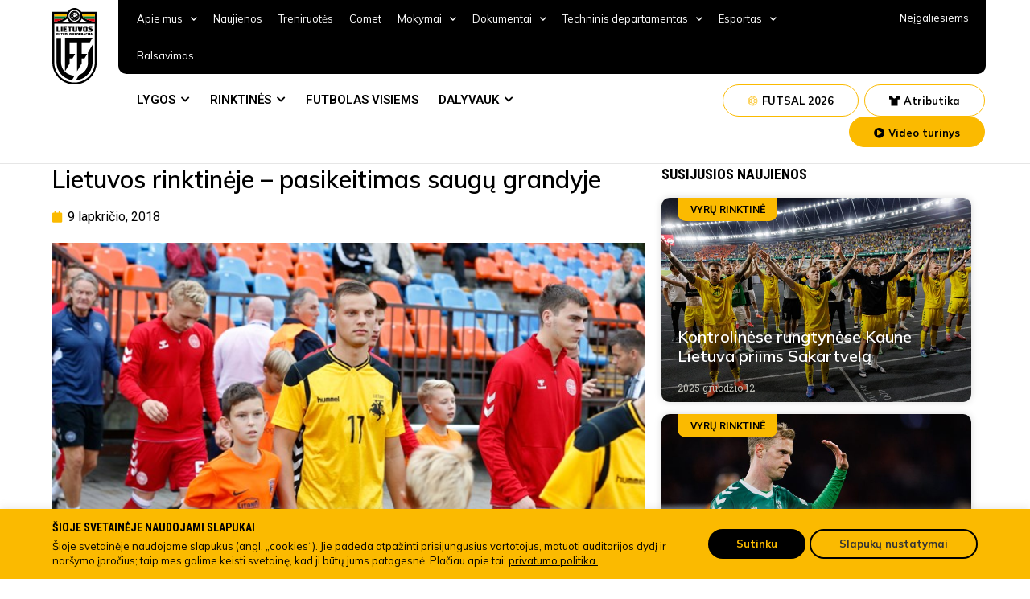

--- FILE ---
content_type: text/html; charset=UTF-8
request_url: https://www.lff.lt/lietuvos-rinktineje-pasikeitimas-saugu-grandyje/
body_size: 48598
content:
<!doctype html>
<html lang="lt-LT" prefix="og: https://ogp.me/ns#">
<head>
<!-- Google Tag Manager -->
<script>(function(w,d,s,l,i){w[l]=w[l]||[];w[l].push({'gtm.start':
new Date().getTime(),event:'gtm.js'});var f=d.getElementsByTagName(s)[0],
j=d.createElement(s),dl=l!='dataLayer'?'&l='+l:'';j.async=true;j.src=
'https://www.googletagmanager.com/gtm.js?id='+i+dl;f.parentNode.insertBefore(j,f);
})(window,document,'script','dataLayer','GTM-TTN5JRN');</script>
<!-- End Google Tag Manager -->
	<meta charset="UTF-8">
		<meta name="viewport" content="width=device-width, initial-scale=1">
	<link rel="profile" href="https://gmpg.org/xfn/11">
	
<!-- Search Engine Optimization by Rank Math - https://s.rankmath.com/home -->
<title>Lietuvos rinktinėje – pasikeitimas saugų grandyje - Lietuvos futbolo federacija</title>
<meta name="description" content="Lietuvos futbolo rinktinė ateinantį antradienį pradės pasirengimą UEFA Tautų lygos rungtynėms su Rumunija ir Serbija, o komandos sudėtyje įvyko vienas"/>
<meta name="robots" content="index, follow, max-snippet:-1, max-video-preview:-1, max-image-preview:large"/>
<link rel="canonical" href="https://www.lff.lt/lietuvos-rinktineje-pasikeitimas-saugu-grandyje/" />
<meta property="og:locale" content="lt_LT" />
<meta property="og:type" content="article" />
<meta property="og:title" content="Lietuvos rinktinėje – pasikeitimas saugų grandyje - Lietuvos futbolo federacija" />
<meta property="og:description" content="Lietuvos futbolo rinktinė ateinantį antradienį pradės pasirengimą UEFA Tautų lygos rungtynėms su Rumunija ir Serbija, o komandos sudėtyje įvyko vienas" />
<meta property="og:url" content="https://www.lff.lt/lietuvos-rinktineje-pasikeitimas-saugu-grandyje/" />
<meta property="og:site_name" content="Lietuvos futbolo federacija" />
<meta property="article:section" content="Vyrų rinktinė" />
<meta property="og:image" content="https://www.lff.lt/wp-content/uploads/2022/08/5451.jpg" />
<meta property="og:image:secure_url" content="https://www.lff.lt/wp-content/uploads/2022/08/5451.jpg" />
<meta property="og:image:width" content="650" />
<meta property="og:image:height" content="433" />
<meta property="og:image:alt" content="Lietuvos rinktinėje – pasikeitimas saugų grandyje" />
<meta property="og:image:type" content="image/jpeg" />
<meta property="article:published_time" content="2018-11-09T10:00:00+02:00" />
<meta name="twitter:card" content="summary_large_image" />
<meta name="twitter:title" content="Lietuvos rinktinėje – pasikeitimas saugų grandyje - Lietuvos futbolo federacija" />
<meta name="twitter:description" content="Lietuvos futbolo rinktinė ateinantį antradienį pradės pasirengimą UEFA Tautų lygos rungtynėms su Rumunija ir Serbija, o komandos sudėtyje įvyko vienas" />
<meta name="twitter:image" content="https://www.lff.lt/wp-content/uploads/2022/08/5451.jpg" />
<meta name="twitter:label1" content="Written by" />
<meta name="twitter:data1" content="Linas Mikalauskas" />
<meta name="twitter:label2" content="Time to read" />
<meta name="twitter:data2" content="1 minute" />
<script type="application/ld+json" class="rank-math-schema">{"@context":"https://schema.org","@graph":[{"@type":"Organization","@id":"https://www.lff.lt/#organization","name":"Lietuvos futbolo federacija","logo":{"@type":"ImageObject","@id":"https://www.lff.lt/#logo","url":"https://www.lff.lt/wp-content/uploads/2022/05/LOGO.svg","contentUrl":"https://www.lff.lt/wp-content/uploads/2022/05/LOGO.svg","caption":"Lietuvos futbolo federacija","inLanguage":"lt-LT"}},{"@type":"WebSite","@id":"https://www.lff.lt/#website","url":"https://www.lff.lt","name":"Lietuvos futbolo federacija","publisher":{"@id":"https://www.lff.lt/#organization"},"inLanguage":"lt-LT"},{"@type":"ImageObject","@id":"https://www.lff.lt/wp-content/uploads/2022/08/5451.jpg","url":"https://www.lff.lt/wp-content/uploads/2022/08/5451.jpg","width":"650","height":"433","inLanguage":"lt-LT"},{"@type":"WebPage","@id":"https://www.lff.lt/lietuvos-rinktineje-pasikeitimas-saugu-grandyje/#webpage","url":"https://www.lff.lt/lietuvos-rinktineje-pasikeitimas-saugu-grandyje/","name":"Lietuvos rinktin\u0117je \u2013 pasikeitimas saug\u0173 grandyje - Lietuvos futbolo federacija","datePublished":"2018-11-09T10:00:00+02:00","dateModified":"2018-11-09T10:00:00+02:00","isPartOf":{"@id":"https://www.lff.lt/#website"},"primaryImageOfPage":{"@id":"https://www.lff.lt/wp-content/uploads/2022/08/5451.jpg"},"inLanguage":"lt-LT"},{"@type":"Person","@id":"https://www.lff.lt/author/kodovizija/","name":"Linas Mikalauskas","url":"https://www.lff.lt/author/kodovizija/","image":{"@type":"ImageObject","@id":"https://secure.gravatar.com/avatar/fb49a352176c0654d1dbbe8fa4e6004a?s=96&amp;d=mm&amp;r=g","url":"https://secure.gravatar.com/avatar/fb49a352176c0654d1dbbe8fa4e6004a?s=96&amp;d=mm&amp;r=g","caption":"Linas Mikalauskas","inLanguage":"lt-LT"},"sameAs":["https://lf7.lt"],"worksFor":{"@id":"https://www.lff.lt/#organization"}},{"@type":"BlogPosting","headline":"Lietuvos rinktin\u0117je \u2013 pasikeitimas saug\u0173 grandyje - Lietuvos futbolo federacija","datePublished":"2018-11-09T10:00:00+02:00","dateModified":"2018-11-09T10:00:00+02:00","articleSection":"Vyr\u0173 rinktin\u0117","author":{"@id":"https://www.lff.lt/author/kodovizija/"},"publisher":{"@id":"https://www.lff.lt/#organization"},"description":"Lietuvos futbolo rinktin\u0117 ateinant\u012f antradien\u012f prad\u0117s pasirengim\u0105 UEFA Taut\u0173 lygos rungtyn\u0117ms su Rumunija ir Serbija, o komandos sud\u0117tyje \u012fvyko vienas","name":"Lietuvos rinktin\u0117je \u2013 pasikeitimas saug\u0173 grandyje - Lietuvos futbolo federacija","@id":"https://www.lff.lt/lietuvos-rinktineje-pasikeitimas-saugu-grandyje/#richSnippet","isPartOf":{"@id":"https://www.lff.lt/lietuvos-rinktineje-pasikeitimas-saugu-grandyje/#webpage"},"image":{"@id":"https://www.lff.lt/wp-content/uploads/2022/08/5451.jpg"},"inLanguage":"lt-LT","mainEntityOfPage":{"@id":"https://www.lff.lt/lietuvos-rinktineje-pasikeitimas-saugu-grandyje/#webpage"}}]}</script>
<!-- /Rank Math WordPress SEO plugin -->

<link rel='dns-prefetch' href='//s.w.org' />
<link rel="alternate" type="application/rss+xml" title="Lietuvos futbolo federacija &raquo; Įrašų RSS srautas" href="https://www.lff.lt/feed/" />
<link rel="alternate" type="application/rss+xml" title="Lietuvos futbolo federacija &raquo; Komentarų RSS srautas" href="https://www.lff.lt/comments/feed/" />
<script type="text/javascript">
window._wpemojiSettings = {"baseUrl":"https:\/\/s.w.org\/images\/core\/emoji\/14.0.0\/72x72\/","ext":".png","svgUrl":"https:\/\/s.w.org\/images\/core\/emoji\/14.0.0\/svg\/","svgExt":".svg","source":{"concatemoji":"https:\/\/www.lff.lt\/wp-includes\/js\/wp-emoji-release.min.js?ver=6.0.2"}};
/*! This file is auto-generated */
!function(e,a,t){var n,r,o,i=a.createElement("canvas"),p=i.getContext&&i.getContext("2d");function s(e,t){var a=String.fromCharCode,e=(p.clearRect(0,0,i.width,i.height),p.fillText(a.apply(this,e),0,0),i.toDataURL());return p.clearRect(0,0,i.width,i.height),p.fillText(a.apply(this,t),0,0),e===i.toDataURL()}function c(e){var t=a.createElement("script");t.src=e,t.defer=t.type="text/javascript",a.getElementsByTagName("head")[0].appendChild(t)}for(o=Array("flag","emoji"),t.supports={everything:!0,everythingExceptFlag:!0},r=0;r<o.length;r++)t.supports[o[r]]=function(e){if(!p||!p.fillText)return!1;switch(p.textBaseline="top",p.font="600 32px Arial",e){case"flag":return s([127987,65039,8205,9895,65039],[127987,65039,8203,9895,65039])?!1:!s([55356,56826,55356,56819],[55356,56826,8203,55356,56819])&&!s([55356,57332,56128,56423,56128,56418,56128,56421,56128,56430,56128,56423,56128,56447],[55356,57332,8203,56128,56423,8203,56128,56418,8203,56128,56421,8203,56128,56430,8203,56128,56423,8203,56128,56447]);case"emoji":return!s([129777,127995,8205,129778,127999],[129777,127995,8203,129778,127999])}return!1}(o[r]),t.supports.everything=t.supports.everything&&t.supports[o[r]],"flag"!==o[r]&&(t.supports.everythingExceptFlag=t.supports.everythingExceptFlag&&t.supports[o[r]]);t.supports.everythingExceptFlag=t.supports.everythingExceptFlag&&!t.supports.flag,t.DOMReady=!1,t.readyCallback=function(){t.DOMReady=!0},t.supports.everything||(n=function(){t.readyCallback()},a.addEventListener?(a.addEventListener("DOMContentLoaded",n,!1),e.addEventListener("load",n,!1)):(e.attachEvent("onload",n),a.attachEvent("onreadystatechange",function(){"complete"===a.readyState&&t.readyCallback()})),(e=t.source||{}).concatemoji?c(e.concatemoji):e.wpemoji&&e.twemoji&&(c(e.twemoji),c(e.wpemoji)))}(window,document,window._wpemojiSettings);
</script>
<style type="text/css">
img.wp-smiley,
img.emoji {
	display: inline !important;
	border: none !important;
	box-shadow: none !important;
	height: 1em !important;
	width: 1em !important;
	margin: 0 0.07em !important;
	vertical-align: -0.1em !important;
	background: none !important;
	padding: 0 !important;
}
</style>
	<link rel='stylesheet' id='wp-block-library-css'  href='https://www.lff.lt/wp-includes/css/dist/block-library/style.min.css?ver=6.0.2' type='text/css' media='all' />
<link rel='stylesheet' id='wc-blocks-vendors-style-css'  href='https://www.lff.lt/wp-content/plugins/woocommerce/packages/woocommerce-blocks/build/wc-blocks-vendors-style.css?ver=7.4.3' type='text/css' media='all' />
<link rel='stylesheet' id='wc-blocks-style-css'  href='https://www.lff.lt/wp-content/plugins/woocommerce/packages/woocommerce-blocks/build/wc-blocks-style.css?ver=7.4.3' type='text/css' media='all' />
<style id='global-styles-inline-css' type='text/css'>
body{--wp--preset--color--black: #000000;--wp--preset--color--cyan-bluish-gray: #abb8c3;--wp--preset--color--white: #ffffff;--wp--preset--color--pale-pink: #f78da7;--wp--preset--color--vivid-red: #cf2e2e;--wp--preset--color--luminous-vivid-orange: #ff6900;--wp--preset--color--luminous-vivid-amber: #fcb900;--wp--preset--color--light-green-cyan: #7bdcb5;--wp--preset--color--vivid-green-cyan: #00d084;--wp--preset--color--pale-cyan-blue: #8ed1fc;--wp--preset--color--vivid-cyan-blue: #0693e3;--wp--preset--color--vivid-purple: #9b51e0;--wp--preset--gradient--vivid-cyan-blue-to-vivid-purple: linear-gradient(135deg,rgba(6,147,227,1) 0%,rgb(155,81,224) 100%);--wp--preset--gradient--light-green-cyan-to-vivid-green-cyan: linear-gradient(135deg,rgb(122,220,180) 0%,rgb(0,208,130) 100%);--wp--preset--gradient--luminous-vivid-amber-to-luminous-vivid-orange: linear-gradient(135deg,rgba(252,185,0,1) 0%,rgba(255,105,0,1) 100%);--wp--preset--gradient--luminous-vivid-orange-to-vivid-red: linear-gradient(135deg,rgba(255,105,0,1) 0%,rgb(207,46,46) 100%);--wp--preset--gradient--very-light-gray-to-cyan-bluish-gray: linear-gradient(135deg,rgb(238,238,238) 0%,rgb(169,184,195) 100%);--wp--preset--gradient--cool-to-warm-spectrum: linear-gradient(135deg,rgb(74,234,220) 0%,rgb(151,120,209) 20%,rgb(207,42,186) 40%,rgb(238,44,130) 60%,rgb(251,105,98) 80%,rgb(254,248,76) 100%);--wp--preset--gradient--blush-light-purple: linear-gradient(135deg,rgb(255,206,236) 0%,rgb(152,150,240) 100%);--wp--preset--gradient--blush-bordeaux: linear-gradient(135deg,rgb(254,205,165) 0%,rgb(254,45,45) 50%,rgb(107,0,62) 100%);--wp--preset--gradient--luminous-dusk: linear-gradient(135deg,rgb(255,203,112) 0%,rgb(199,81,192) 50%,rgb(65,88,208) 100%);--wp--preset--gradient--pale-ocean: linear-gradient(135deg,rgb(255,245,203) 0%,rgb(182,227,212) 50%,rgb(51,167,181) 100%);--wp--preset--gradient--electric-grass: linear-gradient(135deg,rgb(202,248,128) 0%,rgb(113,206,126) 100%);--wp--preset--gradient--midnight: linear-gradient(135deg,rgb(2,3,129) 0%,rgb(40,116,252) 100%);--wp--preset--duotone--dark-grayscale: url('#wp-duotone-dark-grayscale');--wp--preset--duotone--grayscale: url('#wp-duotone-grayscale');--wp--preset--duotone--purple-yellow: url('#wp-duotone-purple-yellow');--wp--preset--duotone--blue-red: url('#wp-duotone-blue-red');--wp--preset--duotone--midnight: url('#wp-duotone-midnight');--wp--preset--duotone--magenta-yellow: url('#wp-duotone-magenta-yellow');--wp--preset--duotone--purple-green: url('#wp-duotone-purple-green');--wp--preset--duotone--blue-orange: url('#wp-duotone-blue-orange');--wp--preset--font-size--small: 13px;--wp--preset--font-size--medium: 20px;--wp--preset--font-size--large: 36px;--wp--preset--font-size--x-large: 42px;}.has-black-color{color: var(--wp--preset--color--black) !important;}.has-cyan-bluish-gray-color{color: var(--wp--preset--color--cyan-bluish-gray) !important;}.has-white-color{color: var(--wp--preset--color--white) !important;}.has-pale-pink-color{color: var(--wp--preset--color--pale-pink) !important;}.has-vivid-red-color{color: var(--wp--preset--color--vivid-red) !important;}.has-luminous-vivid-orange-color{color: var(--wp--preset--color--luminous-vivid-orange) !important;}.has-luminous-vivid-amber-color{color: var(--wp--preset--color--luminous-vivid-amber) !important;}.has-light-green-cyan-color{color: var(--wp--preset--color--light-green-cyan) !important;}.has-vivid-green-cyan-color{color: var(--wp--preset--color--vivid-green-cyan) !important;}.has-pale-cyan-blue-color{color: var(--wp--preset--color--pale-cyan-blue) !important;}.has-vivid-cyan-blue-color{color: var(--wp--preset--color--vivid-cyan-blue) !important;}.has-vivid-purple-color{color: var(--wp--preset--color--vivid-purple) !important;}.has-black-background-color{background-color: var(--wp--preset--color--black) !important;}.has-cyan-bluish-gray-background-color{background-color: var(--wp--preset--color--cyan-bluish-gray) !important;}.has-white-background-color{background-color: var(--wp--preset--color--white) !important;}.has-pale-pink-background-color{background-color: var(--wp--preset--color--pale-pink) !important;}.has-vivid-red-background-color{background-color: var(--wp--preset--color--vivid-red) !important;}.has-luminous-vivid-orange-background-color{background-color: var(--wp--preset--color--luminous-vivid-orange) !important;}.has-luminous-vivid-amber-background-color{background-color: var(--wp--preset--color--luminous-vivid-amber) !important;}.has-light-green-cyan-background-color{background-color: var(--wp--preset--color--light-green-cyan) !important;}.has-vivid-green-cyan-background-color{background-color: var(--wp--preset--color--vivid-green-cyan) !important;}.has-pale-cyan-blue-background-color{background-color: var(--wp--preset--color--pale-cyan-blue) !important;}.has-vivid-cyan-blue-background-color{background-color: var(--wp--preset--color--vivid-cyan-blue) !important;}.has-vivid-purple-background-color{background-color: var(--wp--preset--color--vivid-purple) !important;}.has-black-border-color{border-color: var(--wp--preset--color--black) !important;}.has-cyan-bluish-gray-border-color{border-color: var(--wp--preset--color--cyan-bluish-gray) !important;}.has-white-border-color{border-color: var(--wp--preset--color--white) !important;}.has-pale-pink-border-color{border-color: var(--wp--preset--color--pale-pink) !important;}.has-vivid-red-border-color{border-color: var(--wp--preset--color--vivid-red) !important;}.has-luminous-vivid-orange-border-color{border-color: var(--wp--preset--color--luminous-vivid-orange) !important;}.has-luminous-vivid-amber-border-color{border-color: var(--wp--preset--color--luminous-vivid-amber) !important;}.has-light-green-cyan-border-color{border-color: var(--wp--preset--color--light-green-cyan) !important;}.has-vivid-green-cyan-border-color{border-color: var(--wp--preset--color--vivid-green-cyan) !important;}.has-pale-cyan-blue-border-color{border-color: var(--wp--preset--color--pale-cyan-blue) !important;}.has-vivid-cyan-blue-border-color{border-color: var(--wp--preset--color--vivid-cyan-blue) !important;}.has-vivid-purple-border-color{border-color: var(--wp--preset--color--vivid-purple) !important;}.has-vivid-cyan-blue-to-vivid-purple-gradient-background{background: var(--wp--preset--gradient--vivid-cyan-blue-to-vivid-purple) !important;}.has-light-green-cyan-to-vivid-green-cyan-gradient-background{background: var(--wp--preset--gradient--light-green-cyan-to-vivid-green-cyan) !important;}.has-luminous-vivid-amber-to-luminous-vivid-orange-gradient-background{background: var(--wp--preset--gradient--luminous-vivid-amber-to-luminous-vivid-orange) !important;}.has-luminous-vivid-orange-to-vivid-red-gradient-background{background: var(--wp--preset--gradient--luminous-vivid-orange-to-vivid-red) !important;}.has-very-light-gray-to-cyan-bluish-gray-gradient-background{background: var(--wp--preset--gradient--very-light-gray-to-cyan-bluish-gray) !important;}.has-cool-to-warm-spectrum-gradient-background{background: var(--wp--preset--gradient--cool-to-warm-spectrum) !important;}.has-blush-light-purple-gradient-background{background: var(--wp--preset--gradient--blush-light-purple) !important;}.has-blush-bordeaux-gradient-background{background: var(--wp--preset--gradient--blush-bordeaux) !important;}.has-luminous-dusk-gradient-background{background: var(--wp--preset--gradient--luminous-dusk) !important;}.has-pale-ocean-gradient-background{background: var(--wp--preset--gradient--pale-ocean) !important;}.has-electric-grass-gradient-background{background: var(--wp--preset--gradient--electric-grass) !important;}.has-midnight-gradient-background{background: var(--wp--preset--gradient--midnight) !important;}.has-small-font-size{font-size: var(--wp--preset--font-size--small) !important;}.has-medium-font-size{font-size: var(--wp--preset--font-size--medium) !important;}.has-large-font-size{font-size: var(--wp--preset--font-size--large) !important;}.has-x-large-font-size{font-size: var(--wp--preset--font-size--x-large) !important;}
</style>
<link rel='stylesheet' id='cpsh-shortcodes-css'  href='https://www.lff.lt/wp-content/plugins/column-shortcodes//assets/css/shortcodes.css?ver=1.0.1' type='text/css' media='all' />
<link rel='stylesheet' id='contact-form-7-css'  href='https://www.lff.lt/wp-content/plugins/contact-form-7/includes/css/styles.css?ver=5.6.3' type='text/css' media='all' />
<link rel='stylesheet' id='cookie-law-info-css'  href='https://www.lff.lt/wp-content/plugins/cookie-law-info/public/css/cookie-law-info-public.css?ver=2.1.2' type='text/css' media='all' />
<link rel='stylesheet' id='cookie-law-info-gdpr-css'  href='https://www.lff.lt/wp-content/plugins/cookie-law-info/public/css/cookie-law-info-gdpr.css?ver=2.1.2' type='text/css' media='all' />
<link rel='stylesheet' id='woocommerce-layout-css'  href='https://www.lff.lt/wp-content/plugins/woocommerce/assets/css/woocommerce-layout.css?ver=6.5.1' type='text/css' media='all' />
<link rel='stylesheet' id='woocommerce-smallscreen-css'  href='https://www.lff.lt/wp-content/plugins/woocommerce/assets/css/woocommerce-smallscreen.css?ver=6.5.1' type='text/css' media='only screen and (max-width: 768px)' />
<link rel='stylesheet' id='woocommerce-general-css'  href='https://www.lff.lt/wp-content/plugins/woocommerce/assets/css/woocommerce.css?ver=6.5.1' type='text/css' media='all' />
<style id='woocommerce-inline-inline-css' type='text/css'>
.woocommerce form .form-row .required { visibility: visible; }
</style>
<link rel='stylesheet' id='bookly-ladda.min.css-css'  href='https://www.lff.lt/wp-content/plugins/bookly-responsive-appointment-booking-tool/frontend/resources/css/ladda.min.css?ver=20.9' type='text/css' media='all' />
<link rel='stylesheet' id='bookly-picker.classic.css-css'  href='https://www.lff.lt/wp-content/plugins/bookly-responsive-appointment-booking-tool/frontend/resources/css/picker.classic.css?ver=20.9' type='text/css' media='all' />
<link rel='stylesheet' id='bookly-picker.classic.date.css-css'  href='https://www.lff.lt/wp-content/plugins/bookly-responsive-appointment-booking-tool/frontend/resources/css/picker.classic.date.css?ver=20.9' type='text/css' media='all' />
<link rel='stylesheet' id='bookly-intlTelInput.css-css'  href='https://www.lff.lt/wp-content/plugins/bookly-responsive-appointment-booking-tool/frontend/resources/css/intlTelInput.css?ver=20.9' type='text/css' media='all' />
<link rel='stylesheet' id='bookly-bookly-main.css-css'  href='https://www.lff.lt/wp-content/plugins/bookly-responsive-appointment-booking-tool/frontend/resources/css/bookly-main.css?ver=20.9' type='text/css' media='all' />
<link rel='stylesheet' id='hello-elementor-css'  href='https://www.lff.lt/wp-content/themes/lff/style.min.css?ver=9.7' type='text/css' media='all' />
<link rel='stylesheet' id='hello-elementor-theme-style-css'  href='https://www.lff.lt/wp-content/themes/lff/theme.min.css?ver=9.7' type='text/css' media='all' />
<link rel='stylesheet' id='elementor-frontend-css'  href='https://www.lff.lt/wp-content/plugins/elementor/assets/css/frontend-lite.min.css?ver=3.6.5' type='text/css' media='all' />
<link rel='stylesheet' id='elementor-post-6-css'  href='https://www.lff.lt/wp-content/uploads/elementor/css/post-6.css?ver=1754487947' type='text/css' media='all' />
<link rel='stylesheet' id='elementor-icons-css'  href='https://www.lff.lt/wp-content/plugins/elementor/assets/lib/eicons/css/elementor-icons.min.css?ver=5.15.0' type='text/css' media='all' />
<link rel='stylesheet' id='elementor-pro-css'  href='https://www.lff.lt/wp-content/plugins/elementor-pro/assets/css/frontend-lite.min.css?ver=3.6.4' type='text/css' media='all' />
<link rel='stylesheet' id='elementor-global-css'  href='https://www.lff.lt/wp-content/uploads/elementor/css/global.css?ver=1754487952' type='text/css' media='all' />
<link rel='stylesheet' id='elementor-post-210-css'  href='https://www.lff.lt/wp-content/uploads/elementor/css/post-210.css?ver=1760380260' type='text/css' media='all' />
<link rel='stylesheet' id='elementor-post-12-css'  href='https://www.lff.lt/wp-content/uploads/elementor/css/post-12.css?ver=1759391076' type='text/css' media='all' />
<link rel='stylesheet' id='elementor-post-1370-css'  href='https://www.lff.lt/wp-content/uploads/elementor/css/post-1370.css?ver=1754487953' type='text/css' media='all' />
<link rel='stylesheet' id='elementor-post-21480-css'  href='https://www.lff.lt/wp-content/uploads/elementor/css/post-21480.css?ver=1754487952' type='text/css' media='all' />
<link rel='stylesheet' id='elementor-post-20914-css'  href='https://www.lff.lt/wp-content/uploads/elementor/css/post-20914.css?ver=1754487952' type='text/css' media='all' />
<link rel='stylesheet' id='pojo-a11y-css'  href='https://www.lff.lt/wp-content/plugins/pojo-accessibility/assets/css/style.min.css?ver=1.0.0' type='text/css' media='all' />
<link rel='stylesheet' id='google-fonts-1-css'  href='https://fonts.googleapis.com/css?family=Roboto+Condensed%3A100%2C100italic%2C200%2C200italic%2C300%2C300italic%2C400%2C400italic%2C500%2C500italic%2C600%2C600italic%2C700%2C700italic%2C800%2C800italic%2C900%2C900italic%7CRoboto+Slab%3A100%2C100italic%2C200%2C200italic%2C300%2C300italic%2C400%2C400italic%2C500%2C500italic%2C600%2C600italic%2C700%2C700italic%2C800%2C800italic%2C900%2C900italic%7CRoboto%3A100%2C100italic%2C200%2C200italic%2C300%2C300italic%2C400%2C400italic%2C500%2C500italic%2C600%2C600italic%2C700%2C700italic%2C800%2C800italic%2C900%2C900italic%7CMulish%3A100%2C100italic%2C200%2C200italic%2C300%2C300italic%2C400%2C400italic%2C500%2C500italic%2C600%2C600italic%2C700%2C700italic%2C800%2C800italic%2C900%2C900italic&#038;display=auto&#038;subset=latin-ext&#038;ver=6.0.2' type='text/css' media='all' />
<link rel='stylesheet' id='elementor-icons-shared-0-css'  href='https://www.lff.lt/wp-content/plugins/elementor/assets/lib/font-awesome/css/fontawesome.min.css?ver=5.15.3' type='text/css' media='all' />
<link rel='stylesheet' id='elementor-icons-fa-solid-css'  href='https://www.lff.lt/wp-content/plugins/elementor/assets/lib/font-awesome/css/solid.min.css?ver=5.15.3' type='text/css' media='all' />
<link rel='stylesheet' id='elementor-icons-fa-brands-css'  href='https://www.lff.lt/wp-content/plugins/elementor/assets/lib/font-awesome/css/brands.min.css?ver=5.15.3' type='text/css' media='all' />
<script type='text/javascript' src='https://www.lff.lt/wp-includes/js/jquery/jquery.min.js?ver=3.6.0' id='jquery-core-js'></script>
<script type='text/javascript' src='https://www.lff.lt/wp-includes/js/jquery/jquery-migrate.min.js?ver=3.3.2' id='jquery-migrate-js'></script>
<script type='text/javascript' id='cookie-law-info-js-extra'>
/* <![CDATA[ */
var Cli_Data = {"nn_cookie_ids":[],"cookielist":[],"non_necessary_cookies":[],"ccpaEnabled":"","ccpaRegionBased":"","ccpaBarEnabled":"","strictlyEnabled":["necessary","obligatoire"],"ccpaType":"gdpr","js_blocking":"1","custom_integration":"","triggerDomRefresh":"","secure_cookies":""};
var cli_cookiebar_settings = {"animate_speed_hide":"500","animate_speed_show":"500","background":"#fbba00","border":"#b1a6a6c2","border_on":"","button_1_button_colour":"#61a229","button_1_button_hover":"#4e8221","button_1_link_colour":"#fff","button_1_as_button":"1","button_1_new_win":"","button_2_button_colour":"#333","button_2_button_hover":"#292929","button_2_link_colour":"#444","button_2_as_button":"","button_2_hidebar":"","button_3_button_colour":"#dedfe0","button_3_button_hover":"#b2b2b3","button_3_link_colour":"#333333","button_3_as_button":"1","button_3_new_win":"","button_4_button_colour":"#f9f9f9","button_4_button_hover":"#c7c7c7","button_4_link_colour":"#333333","button_4_as_button":"1","button_7_button_colour":"#000000","button_7_button_hover":"#000000","button_7_link_colour":"#fbba00","button_7_as_button":"1","button_7_new_win":"","font_family":"inherit","header_fix":"","notify_animate_hide":"1","notify_animate_show":"","notify_div_id":"#cookie-law-info-bar","notify_position_horizontal":"right","notify_position_vertical":"bottom","scroll_close":"","scroll_close_reload":"","accept_close_reload":"","reject_close_reload":"","showagain_tab":"","showagain_background":"#fff","showagain_border":"#000","showagain_div_id":"#cookie-law-info-again","showagain_x_position":"100px","text":"#333333","show_once_yn":"","show_once":"10000","logging_on":"","as_popup":"","popup_overlay":"1","bar_heading_text":"","cookie_bar_as":"banner","popup_showagain_position":"bottom-right","widget_position":"left"};
var log_object = {"ajax_url":"https:\/\/www.lff.lt\/wp-admin\/admin-ajax.php"};
/* ]]> */
</script>
<script type='text/javascript' src='https://www.lff.lt/wp-content/plugins/cookie-law-info/public/js/cookie-law-info-public.js?ver=2.1.2' id='cookie-law-info-js'></script>
<script type='text/javascript' id='bookly-spin.min.js-js-extra'>
/* <![CDATA[ */
var BooklyL10nGlobal = {"csrf_token":"820b7156d0","addons":[]};
/* ]]> */
</script>
<script type='text/javascript' src='https://www.lff.lt/wp-content/plugins/bookly-responsive-appointment-booking-tool/frontend/resources/js/spin.min.js?ver=20.9' id='bookly-spin.min.js-js'></script>
<script type='text/javascript' src='https://www.lff.lt/wp-content/plugins/bookly-responsive-appointment-booking-tool/frontend/resources/js/ladda.min.js?ver=20.9' id='bookly-ladda.min.js-js'></script>
<script type='text/javascript' src='https://www.lff.lt/wp-content/plugins/bookly-responsive-appointment-booking-tool/frontend/resources/js/hammer.min.js?ver=20.9' id='bookly-hammer.min.js-js'></script>
<script type='text/javascript' src='https://www.lff.lt/wp-content/plugins/bookly-responsive-appointment-booking-tool/frontend/resources/js/jquery.hammer.min.js?ver=20.9' id='bookly-jquery.hammer.min.js-js'></script>
<script type='text/javascript' src='https://www.lff.lt/wp-content/plugins/bookly-responsive-appointment-booking-tool/frontend/resources/js/picker.js?ver=20.9' id='bookly-picker.js-js'></script>
<script type='text/javascript' src='https://www.lff.lt/wp-content/plugins/bookly-responsive-appointment-booking-tool/frontend/resources/js/picker.date.js?ver=20.9' id='bookly-picker.date.js-js'></script>
<script type='text/javascript' id='bookly-bookly.min.js-js-extra'>
/* <![CDATA[ */
var BooklyL10n = {"ajaxurl":"https:\/\/www.lff.lt\/wp-admin\/admin-ajax.php","csrf_token":"820b7156d0","today":"Today","months":["sausio","vasario","kovo","baland\u017eio","gegu\u017e\u0117s","bir\u017eelio","liepos","rugpj\u016b\u010dio","rugs\u0117jo","spalio","lapkri\u010dio","gruod\u017eio"],"days":["Sekmadienis","Pirmadienis","Antradienis","Tre\u010diadienis","Ketvirtadienis","Penktadienis","\u0160e\u0161tadienis"],"daysShort":["Sk","Pr","An","Tr","Kt","Pn","\u0160t"],"monthsShort":["Sau","Vas","Kov","Bal","Geg","Bir","Lie","Rgp","Rgs","Spa","Lap","Gru"],"nextMonth":"Next month","prevMonth":"Previous month","show_more":"Show more"};
/* ]]> */
</script>
<script type='text/javascript' src='https://www.lff.lt/wp-content/plugins/bookly-responsive-appointment-booking-tool/frontend/resources/js/bookly.min.js?ver=20.9' id='bookly-bookly.min.js-js'></script>
<script type='text/javascript' src='https://www.lff.lt/wp-content/plugins/bookly-responsive-appointment-booking-tool/frontend/resources/js/intlTelInput.min.js?ver=20.9' id='bookly-intlTelInput.min.js-js'></script>
<link rel="https://api.w.org/" href="https://www.lff.lt/wp-json/" /><link rel="alternate" type="application/json" href="https://www.lff.lt/wp-json/wp/v2/posts/17264" /><link rel="EditURI" type="application/rsd+xml" title="RSD" href="https://www.lff.lt/xmlrpc.php?rsd" />
<link rel="wlwmanifest" type="application/wlwmanifest+xml" href="https://www.lff.lt/wp-includes/wlwmanifest.xml" /> 
<meta name="generator" content="WordPress 6.0.2" />
<link rel='shortlink' href='https://www.lff.lt/?p=17264' />
<link rel="alternate" type="application/json+oembed" href="https://www.lff.lt/wp-json/oembed/1.0/embed?url=https%3A%2F%2Fwww.lff.lt%2Flietuvos-rinktineje-pasikeitimas-saugu-grandyje%2F" />
<link rel="alternate" type="text/xml+oembed" href="https://www.lff.lt/wp-json/oembed/1.0/embed?url=https%3A%2F%2Fwww.lff.lt%2Flietuvos-rinktineje-pasikeitimas-saugu-grandyje%2F&#038;format=xml" />
	<noscript><style>.woocommerce-product-gallery{ opacity: 1 !important; }</style></noscript>
	<style type="text/css">
#pojo-a11y-toolbar .pojo-a11y-toolbar-toggle a{ background-color: #4054b2;	color: #ffffff;}
#pojo-a11y-toolbar .pojo-a11y-toolbar-overlay, #pojo-a11y-toolbar .pojo-a11y-toolbar-overlay ul.pojo-a11y-toolbar-items.pojo-a11y-links{ border-color: #4054b2;}
body.pojo-a11y-focusable a:focus{ outline-style: solid !important;	outline-width: 1px !important;	outline-color: #FF0000 !important;}
#pojo-a11y-toolbar{ top: 100px !important;}
#pojo-a11y-toolbar .pojo-a11y-toolbar-overlay{ background-color: #ffffff;}
#pojo-a11y-toolbar .pojo-a11y-toolbar-overlay ul.pojo-a11y-toolbar-items li.pojo-a11y-toolbar-item a, #pojo-a11y-toolbar .pojo-a11y-toolbar-overlay p.pojo-a11y-toolbar-title{ color: #333333;}
#pojo-a11y-toolbar .pojo-a11y-toolbar-overlay ul.pojo-a11y-toolbar-items li.pojo-a11y-toolbar-item a.active{ background-color: #4054b2;	color: #ffffff;}
@media (max-width: 767px) { #pojo-a11y-toolbar { top: 50px !important; } }</style><meta name="generator" content="Powered by Slider Revolution 6.5.20 - responsive, Mobile-Friendly Slider Plugin for WordPress with comfortable drag and drop interface." />
<link rel="icon" href="https://www.lff.lt/wp-content/uploads/2022/05/cropped-lff-favicon-32x32.png" sizes="32x32" />
<link rel="icon" href="https://www.lff.lt/wp-content/uploads/2022/05/cropped-lff-favicon-192x192.png" sizes="192x192" />
<link rel="apple-touch-icon" href="https://www.lff.lt/wp-content/uploads/2022/05/cropped-lff-favicon-180x180.png" />
<meta name="msapplication-TileImage" content="https://www.lff.lt/wp-content/uploads/2022/05/cropped-lff-favicon-270x270.png" />
<script>function setREVStartSize(e){
			//window.requestAnimationFrame(function() {
				window.RSIW = window.RSIW===undefined ? window.innerWidth : window.RSIW;
				window.RSIH = window.RSIH===undefined ? window.innerHeight : window.RSIH;
				try {
					var pw = document.getElementById(e.c).parentNode.offsetWidth,
						newh;
					pw = pw===0 || isNaN(pw) ? window.RSIW : pw;
					e.tabw = e.tabw===undefined ? 0 : parseInt(e.tabw);
					e.thumbw = e.thumbw===undefined ? 0 : parseInt(e.thumbw);
					e.tabh = e.tabh===undefined ? 0 : parseInt(e.tabh);
					e.thumbh = e.thumbh===undefined ? 0 : parseInt(e.thumbh);
					e.tabhide = e.tabhide===undefined ? 0 : parseInt(e.tabhide);
					e.thumbhide = e.thumbhide===undefined ? 0 : parseInt(e.thumbhide);
					e.mh = e.mh===undefined || e.mh=="" || e.mh==="auto" ? 0 : parseInt(e.mh,0);
					if(e.layout==="fullscreen" || e.l==="fullscreen")
						newh = Math.max(e.mh,window.RSIH);
					else{
						e.gw = Array.isArray(e.gw) ? e.gw : [e.gw];
						for (var i in e.rl) if (e.gw[i]===undefined || e.gw[i]===0) e.gw[i] = e.gw[i-1];
						e.gh = e.el===undefined || e.el==="" || (Array.isArray(e.el) && e.el.length==0)? e.gh : e.el;
						e.gh = Array.isArray(e.gh) ? e.gh : [e.gh];
						for (var i in e.rl) if (e.gh[i]===undefined || e.gh[i]===0) e.gh[i] = e.gh[i-1];
											
						var nl = new Array(e.rl.length),
							ix = 0,
							sl;
						e.tabw = e.tabhide>=pw ? 0 : e.tabw;
						e.thumbw = e.thumbhide>=pw ? 0 : e.thumbw;
						e.tabh = e.tabhide>=pw ? 0 : e.tabh;
						e.thumbh = e.thumbhide>=pw ? 0 : e.thumbh;
						for (var i in e.rl) nl[i] = e.rl[i]<window.RSIW ? 0 : e.rl[i];
						sl = nl[0];
						for (var i in nl) if (sl>nl[i] && nl[i]>0) { sl = nl[i]; ix=i;}
						var m = pw>(e.gw[ix]+e.tabw+e.thumbw) ? 1 : (pw-(e.tabw+e.thumbw)) / (e.gw[ix]);
						newh =  (e.gh[ix] * m) + (e.tabh + e.thumbh);
					}
					var el = document.getElementById(e.c);
					if (el!==null && el) el.style.height = newh+"px";
					el = document.getElementById(e.c+"_wrapper");
					if (el!==null && el) {
						el.style.height = newh+"px";
						el.style.display = "block";
					}
				} catch(e){
					console.log("Failure at Presize of Slider:" + e)
				}
			//});
		  };</script>
		<style type="text/css" id="wp-custom-css">
			.elementor-location-footer a:hover span {
    color: #ffffff !important;
}

.team-photo img {
    width: 100%;
    height: 300px;
    object-fit: cover;
    object-position: center;
    border-radius: 10px; /* Optional: rounded corners */
}
		</style>
			<link rel="stylesheet" type="text/css" href="https://www.lff.lt/wp-content/themes/lff/assets/slick/slick.css"/>
	<script src="https://www.lff.lt/wp-content/themes/lff/assets/slick/slick.min.js"></script>
	 <link rel="stylesheet" type="text/css" href="https://www.lff.lt/wp-content/themes/lff/assets/daterangepicker/daterangepicker.css"/>
	<script src="https://www.lff.lt/wp-content/themes/lff/assets/daterangepicker/moment.min.js"></script>
	<script src="https://www.lff.lt/wp-content/themes/lff/assets/daterangepicker/daterangepicker.js"></script>

  
</head>
<body class="post-template-default single single-post postid-17264 single-format-standard wp-custom-logo theme-lff woocommerce-no-js elementor-default elementor-kit-6 elementor-page-1370">
<!-- Google Tag Manager (noscript) -->
<noscript><iframe src="https://www.googletagmanager.com/ns.html?id=GTM-TTN5JRN"
height="0" width="0" style="display:none;visibility:hidden"></iframe></noscript>
<!-- End Google Tag Manager (noscript) -->
<svg xmlns="http://www.w3.org/2000/svg" viewBox="0 0 0 0" width="0" height="0" focusable="false" role="none" style="visibility: hidden; position: absolute; left: -9999px; overflow: hidden;" ><defs><filter id="wp-duotone-dark-grayscale"><feColorMatrix color-interpolation-filters="sRGB" type="matrix" values=" .299 .587 .114 0 0 .299 .587 .114 0 0 .299 .587 .114 0 0 .299 .587 .114 0 0 " /><feComponentTransfer color-interpolation-filters="sRGB" ><feFuncR type="table" tableValues="0 0.49803921568627" /><feFuncG type="table" tableValues="0 0.49803921568627" /><feFuncB type="table" tableValues="0 0.49803921568627" /><feFuncA type="table" tableValues="1 1" /></feComponentTransfer><feComposite in2="SourceGraphic" operator="in" /></filter></defs></svg><svg xmlns="http://www.w3.org/2000/svg" viewBox="0 0 0 0" width="0" height="0" focusable="false" role="none" style="visibility: hidden; position: absolute; left: -9999px; overflow: hidden;" ><defs><filter id="wp-duotone-grayscale"><feColorMatrix color-interpolation-filters="sRGB" type="matrix" values=" .299 .587 .114 0 0 .299 .587 .114 0 0 .299 .587 .114 0 0 .299 .587 .114 0 0 " /><feComponentTransfer color-interpolation-filters="sRGB" ><feFuncR type="table" tableValues="0 1" /><feFuncG type="table" tableValues="0 1" /><feFuncB type="table" tableValues="0 1" /><feFuncA type="table" tableValues="1 1" /></feComponentTransfer><feComposite in2="SourceGraphic" operator="in" /></filter></defs></svg><svg xmlns="http://www.w3.org/2000/svg" viewBox="0 0 0 0" width="0" height="0" focusable="false" role="none" style="visibility: hidden; position: absolute; left: -9999px; overflow: hidden;" ><defs><filter id="wp-duotone-purple-yellow"><feColorMatrix color-interpolation-filters="sRGB" type="matrix" values=" .299 .587 .114 0 0 .299 .587 .114 0 0 .299 .587 .114 0 0 .299 .587 .114 0 0 " /><feComponentTransfer color-interpolation-filters="sRGB" ><feFuncR type="table" tableValues="0.54901960784314 0.98823529411765" /><feFuncG type="table" tableValues="0 1" /><feFuncB type="table" tableValues="0.71764705882353 0.25490196078431" /><feFuncA type="table" tableValues="1 1" /></feComponentTransfer><feComposite in2="SourceGraphic" operator="in" /></filter></defs></svg><svg xmlns="http://www.w3.org/2000/svg" viewBox="0 0 0 0" width="0" height="0" focusable="false" role="none" style="visibility: hidden; position: absolute; left: -9999px; overflow: hidden;" ><defs><filter id="wp-duotone-blue-red"><feColorMatrix color-interpolation-filters="sRGB" type="matrix" values=" .299 .587 .114 0 0 .299 .587 .114 0 0 .299 .587 .114 0 0 .299 .587 .114 0 0 " /><feComponentTransfer color-interpolation-filters="sRGB" ><feFuncR type="table" tableValues="0 1" /><feFuncG type="table" tableValues="0 0.27843137254902" /><feFuncB type="table" tableValues="0.5921568627451 0.27843137254902" /><feFuncA type="table" tableValues="1 1" /></feComponentTransfer><feComposite in2="SourceGraphic" operator="in" /></filter></defs></svg><svg xmlns="http://www.w3.org/2000/svg" viewBox="0 0 0 0" width="0" height="0" focusable="false" role="none" style="visibility: hidden; position: absolute; left: -9999px; overflow: hidden;" ><defs><filter id="wp-duotone-midnight"><feColorMatrix color-interpolation-filters="sRGB" type="matrix" values=" .299 .587 .114 0 0 .299 .587 .114 0 0 .299 .587 .114 0 0 .299 .587 .114 0 0 " /><feComponentTransfer color-interpolation-filters="sRGB" ><feFuncR type="table" tableValues="0 0" /><feFuncG type="table" tableValues="0 0.64705882352941" /><feFuncB type="table" tableValues="0 1" /><feFuncA type="table" tableValues="1 1" /></feComponentTransfer><feComposite in2="SourceGraphic" operator="in" /></filter></defs></svg><svg xmlns="http://www.w3.org/2000/svg" viewBox="0 0 0 0" width="0" height="0" focusable="false" role="none" style="visibility: hidden; position: absolute; left: -9999px; overflow: hidden;" ><defs><filter id="wp-duotone-magenta-yellow"><feColorMatrix color-interpolation-filters="sRGB" type="matrix" values=" .299 .587 .114 0 0 .299 .587 .114 0 0 .299 .587 .114 0 0 .299 .587 .114 0 0 " /><feComponentTransfer color-interpolation-filters="sRGB" ><feFuncR type="table" tableValues="0.78039215686275 1" /><feFuncG type="table" tableValues="0 0.94901960784314" /><feFuncB type="table" tableValues="0.35294117647059 0.47058823529412" /><feFuncA type="table" tableValues="1 1" /></feComponentTransfer><feComposite in2="SourceGraphic" operator="in" /></filter></defs></svg><svg xmlns="http://www.w3.org/2000/svg" viewBox="0 0 0 0" width="0" height="0" focusable="false" role="none" style="visibility: hidden; position: absolute; left: -9999px; overflow: hidden;" ><defs><filter id="wp-duotone-purple-green"><feColorMatrix color-interpolation-filters="sRGB" type="matrix" values=" .299 .587 .114 0 0 .299 .587 .114 0 0 .299 .587 .114 0 0 .299 .587 .114 0 0 " /><feComponentTransfer color-interpolation-filters="sRGB" ><feFuncR type="table" tableValues="0.65098039215686 0.40392156862745" /><feFuncG type="table" tableValues="0 1" /><feFuncB type="table" tableValues="0.44705882352941 0.4" /><feFuncA type="table" tableValues="1 1" /></feComponentTransfer><feComposite in2="SourceGraphic" operator="in" /></filter></defs></svg><svg xmlns="http://www.w3.org/2000/svg" viewBox="0 0 0 0" width="0" height="0" focusable="false" role="none" style="visibility: hidden; position: absolute; left: -9999px; overflow: hidden;" ><defs><filter id="wp-duotone-blue-orange"><feColorMatrix color-interpolation-filters="sRGB" type="matrix" values=" .299 .587 .114 0 0 .299 .587 .114 0 0 .299 .587 .114 0 0 .299 .587 .114 0 0 " /><feComponentTransfer color-interpolation-filters="sRGB" ><feFuncR type="table" tableValues="0.098039215686275 1" /><feFuncG type="table" tableValues="0 0.66274509803922" /><feFuncB type="table" tableValues="0.84705882352941 0.41960784313725" /><feFuncA type="table" tableValues="1 1" /></feComponentTransfer><feComposite in2="SourceGraphic" operator="in" /></filter></defs></svg>		<div data-elementor-type="header" data-elementor-id="210" class="elementor elementor-210 elementor-location-header">
								<section class="elementor-section elementor-top-section elementor-element elementor-element-5cf22c4 elementor-hidden-mobile elementor-section-boxed elementor-section-height-default elementor-section-height-default" data-id="5cf22c4" data-element_type="section" data-settings="{&quot;background_background&quot;:&quot;classic&quot;,&quot;sticky&quot;:&quot;top&quot;,&quot;sticky_effects_offset&quot;:50,&quot;background_motion_fx_motion_fx_scrolling&quot;:&quot;yes&quot;,&quot;motion_fx_motion_fx_scrolling&quot;:&quot;yes&quot;,&quot;background_motion_fx_devices&quot;:[&quot;desktop&quot;,&quot;tablet&quot;,&quot;mobile&quot;],&quot;motion_fx_devices&quot;:[&quot;desktop&quot;,&quot;tablet&quot;,&quot;mobile&quot;],&quot;sticky_on&quot;:[&quot;desktop&quot;,&quot;tablet&quot;,&quot;mobile&quot;],&quot;sticky_offset&quot;:0}">
						<div class="elementor-container elementor-column-gap-default">
					<div class="elementor-column elementor-col-50 elementor-top-column elementor-element elementor-element-9efc49c" data-id="9efc49c" data-element_type="column">
			<div class="elementor-widget-wrap elementor-element-populated">
								<div class="elementor-element elementor-element-a6e650c elementor-widget elementor-widget-image" data-id="a6e650c" data-element_type="widget" data-widget_type="image.default">
				<div class="elementor-widget-container">
			<style>/*! elementor - v3.6.5 - 27-04-2022 */
.elementor-widget-image{text-align:center}.elementor-widget-image a{display:inline-block}.elementor-widget-image a img[src$=".svg"]{width:48px}.elementor-widget-image img{vertical-align:middle;display:inline-block}</style>													<a href="/">
							<img width="56" height="95" src="https://www.lff.lt/wp-content/uploads/2022/05/LOGO.svg" class="attachment-large size-large" alt="" loading="lazy" />								</a>
															</div>
				</div>
					</div>
		</div>
				<div class="elementor-column elementor-col-50 elementor-top-column elementor-element elementor-element-6160f13" data-id="6160f13" data-element_type="column">
			<div class="elementor-widget-wrap elementor-element-populated">
								<section class="elementor-section elementor-inner-section elementor-element elementor-element-eacc85d elementor-section-boxed elementor-section-height-default elementor-section-height-default" data-id="eacc85d" data-element_type="section" data-settings="{&quot;background_background&quot;:&quot;classic&quot;}">
						<div class="elementor-container elementor-column-gap-default">
					<div class="elementor-column elementor-col-50 elementor-inner-column elementor-element elementor-element-2582d35" data-id="2582d35" data-element_type="column">
			<div class="elementor-widget-wrap elementor-element-populated">
								<div class="elementor-element elementor-element-69f10b4 elementor-nav-menu--dropdown-mobile elementor-nav-menu__text-align-aside elementor-nav-menu--toggle elementor-nav-menu--burger elementor-widget elementor-widget-nav-menu" data-id="69f10b4" data-element_type="widget" data-settings="{&quot;submenu_icon&quot;:{&quot;value&quot;:&quot;&lt;i class=\&quot;fas fa-chevron-down\&quot;&gt;&lt;\/i&gt;&quot;,&quot;library&quot;:&quot;fa-solid&quot;},&quot;layout&quot;:&quot;horizontal&quot;,&quot;toggle&quot;:&quot;burger&quot;}" data-widget_type="nav-menu.default">
				<div class="elementor-widget-container">
			<link rel="stylesheet" href="https://www.lff.lt/wp-content/plugins/elementor-pro/assets/css/widget-nav-menu.min.css">			<nav migration_allowed="1" migrated="0" role="navigation" class="elementor-nav-menu--main elementor-nav-menu__container elementor-nav-menu--layout-horizontal e--pointer-underline e--animation-fade">
				<ul id="menu-1-69f10b4" class="elementor-nav-menu"><li class="menu-item menu-item-type-post_type menu-item-object-page menu-item-has-children menu-item-245"><a href="https://www.lff.lt/apie-mus/" class="elementor-item">Apie mus</a>
<ul class="sub-menu elementor-nav-menu--dropdown">
	<li class="menu-item menu-item-type-post_type menu-item-object-page menu-item-1052"><a href="https://www.lff.lt/veikla/" class="elementor-sub-item">Veikla</a></li>
	<li class="menu-item menu-item-type-post_type menu-item-object-page menu-item-1311"><a href="https://www.lff.lt/strategija/" class="elementor-sub-item">Strategija</a></li>
	<li class="menu-item menu-item-type-post_type menu-item-object-page menu-item-1156"><a href="https://www.lff.lt/struktura/" class="elementor-sub-item">Struktūra</a></li>
	<li class="menu-item menu-item-type-post_type menu-item-object-page menu-item-1721"><a href="https://www.lff.lt/asociacijos/" class="elementor-sub-item">Asociacijos</a></li>
	<li class="menu-item menu-item-type-post_type menu-item-object-page menu-item-1732"><a href="https://www.lff.lt/regionai/" class="elementor-sub-item">Regionai</a></li>
	<li class="menu-item menu-item-type-post_type menu-item-object-page menu-item-28009"><a href="https://www.lff.lt/karjera/" class="elementor-sub-item">Karjera</a></li>
	<li class="menu-item menu-item-type-post_type menu-item-object-page menu-item-1376"><a href="https://www.lff.lt/stadiono-nuoma/" class="elementor-sub-item">Stadiono nuoma</a></li>
	<li class="menu-item menu-item-type-post_type menu-item-object-page menu-item-1738"><a href="https://www.lff.lt/ziniasklaidai/" class="elementor-sub-item">Žiniasklaidai</a></li>
</ul>
</li>
<li class="menu-item menu-item-type-post_type menu-item-object-page current_page_parent menu-item-250"><a href="https://www.lff.lt/naujienos/" class="elementor-item">Naujienos</a></li>
<li class="menu-item menu-item-type-custom menu-item-object-custom menu-item-247"><a target="_blank" rel="noopener" href="http://futbolotreniruotes.lt/" class="elementor-item">Treniruotės</a></li>
<li class="menu-item menu-item-type-custom menu-item-object-custom menu-item-248"><a target="_blank" rel="noopener" href="http://comet.lff.lt/" class="elementor-item">Comet</a></li>
<li class="menu-item menu-item-type-custom menu-item-object-custom menu-item-has-children menu-item-249"><a target="_blank" rel="noopener" href="#" class="elementor-item elementor-item-anchor">Mokymai</a>
<ul class="sub-menu elementor-nav-menu--dropdown">
	<li class="menu-item menu-item-type-custom menu-item-object-custom menu-item-25705"><a target="_blank" rel="noopener" href="https://education.sportradar.com/LFF_Integrity_Tutorial_Coaches/#/home" class="elementor-sub-item elementor-item-anchor">Mokymai treneriams</a></li>
	<li class="menu-item menu-item-type-custom menu-item-object-custom menu-item-25706"><a href="https://education.sportradar.com/LFFIntegrityTutorial/#/home" class="elementor-sub-item elementor-item-anchor">Mokymai žaidėjams</a></li>
</ul>
</li>
<li class="menu-item menu-item-type-post_type menu-item-object-page menu-item-has-children menu-item-246"><a href="https://www.lff.lt/dokumentai/" class="elementor-item">Dokumentai</a>
<ul class="sub-menu elementor-nav-menu--dropdown">
	<li class="menu-item menu-item-type-post_type menu-item-object-page menu-item-19920"><a href="https://www.lff.lt/dokumentai/" class="elementor-sub-item">LFF veiklos dokumentai</a></li>
	<li class="menu-item menu-item-type-post_type menu-item-object-page menu-item-19926"><a href="https://www.lff.lt/dokumentai/varzybu-nuostatai/" class="elementor-sub-item">Varžybų nuostatai</a></li>
	<li class="menu-item menu-item-type-post_type menu-item-object-page menu-item-19923"><a href="https://www.lff.lt/dokumentai/licencijavimas/" class="elementor-sub-item">Licencijavimas</a></li>
	<li class="menu-item menu-item-type-post_type menu-item-object-page menu-item-25549"><a href="https://www.lff.lt/dokumentai/sertifikavimas/" class="elementor-sub-item">Sertifikavimas</a></li>
	<li class="menu-item menu-item-type-post_type menu-item-object-page menu-item-19922"><a href="https://www.lff.lt/dokumentai/drausme/" class="elementor-sub-item">Drausmė</a></li>
	<li class="menu-item menu-item-type-post_type menu-item-object-page menu-item-43467"><a href="https://www.lff.lt/dokumentai/bendruomenei/" class="elementor-sub-item">Bendruomenei</a></li>
	<li class="menu-item menu-item-type-post_type menu-item-object-page menu-item-19921"><a href="https://www.lff.lt/dokumentai/antidopingas/" class="elementor-sub-item">Antidopingas</a></li>
	<li class="menu-item menu-item-type-post_type menu-item-object-page menu-item-19924"><a href="https://www.lff.lt/dokumentai/saziningas-zaidimas/" class="elementor-sub-item">Sąžiningas žaidimas</a></li>
	<li class="menu-item menu-item-type-post_type menu-item-object-page menu-item-19925"><a href="https://www.lff.lt/dokumentai/vaiku-gerove/" class="elementor-sub-item">Vaikų gerovė</a></li>
	<li class="menu-item menu-item-type-post_type menu-item-object-page menu-item-19927"><a href="https://www.lff.lt/dokumentai/varzybu-dalyviai/" class="elementor-sub-item">Varžybų dalyviai</a></li>
	<li class="menu-item menu-item-type-post_type menu-item-object-page menu-item-40740"><a href="https://www.lff.lt/rinkimai/" class="elementor-sub-item">Rinkimai</a></li>
	<li class="menu-item menu-item-type-post_type menu-item-object-page menu-item-22005"><a href="https://www.lff.lt/dokumentai/fifa-ir-uefa-dokumentai/" class="elementor-sub-item">FIFA ir UEFA dokumentai</a></li>
</ul>
</li>
<li class="menu-item menu-item-type-post_type menu-item-object-page menu-item-has-children menu-item-32261"><a href="https://www.lff.lt/techninis-departamentas/" class="elementor-item">Techninis departamentas</a>
<ul class="sub-menu elementor-nav-menu--dropdown">
	<li class="menu-item menu-item-type-custom menu-item-object-custom menu-item-has-children menu-item-32272"><a href="#" class="elementor-sub-item elementor-item-anchor">Nacionalinės rinktinės</a>
	<ul class="sub-menu elementor-nav-menu--dropdown">
		<li class="menu-item menu-item-type-post_type menu-item-object-page menu-item-32278"><a href="https://www.lff.lt/techninis-departamentas/nacionalines-rinktines/vyru-rinktine/" class="elementor-sub-item">Vyrų rinktinė</a></li>
		<li class="menu-item menu-item-type-post_type menu-item-object-page menu-item-32279"><a href="https://www.lff.lt/techninis-departamentas/nacionalines-rinktines/rinktine-u15/" class="elementor-sub-item">Rinktinė U15</a></li>
		<li class="menu-item menu-item-type-post_type menu-item-object-page menu-item-32280"><a href="https://www.lff.lt/techninis-departamentas/nacionalines-rinktines/rinktine-u16/" class="elementor-sub-item">Rinktinė U16</a></li>
		<li class="menu-item menu-item-type-post_type menu-item-object-page menu-item-32281"><a href="https://www.lff.lt/techninis-departamentas/nacionalines-rinktines/rinktine-u17/" class="elementor-sub-item">Rinktinė U17</a></li>
		<li class="menu-item menu-item-type-post_type menu-item-object-page menu-item-32282"><a href="https://www.lff.lt/techninis-departamentas/nacionalines-rinktines/rinktine-u19/" class="elementor-sub-item">Rinktinė U19</a></li>
		<li class="menu-item menu-item-type-post_type menu-item-object-page menu-item-32283"><a href="https://www.lff.lt/techninis-departamentas/nacionalines-rinktines/rinktine-u21/" class="elementor-sub-item">Rinktinė U21</a></li>
		<li class="menu-item menu-item-type-post_type menu-item-object-page menu-item-32277"><a href="https://www.lff.lt/techninis-departamentas/nacionalines-rinktines/moteru-rinktine/" class="elementor-sub-item">Moterų rinktinė</a></li>
		<li class="menu-item menu-item-type-post_type menu-item-object-page menu-item-32273"><a href="https://www.lff.lt/techninis-departamentas/nacionalines-rinktines/merginu-rinktine-u15/" class="elementor-sub-item">Merginų rinktinė U15</a></li>
		<li class="menu-item menu-item-type-post_type menu-item-object-page menu-item-32274"><a href="https://www.lff.lt/techninis-departamentas/nacionalines-rinktines/merginu-rinktine-u16/" class="elementor-sub-item">Merginų rinktinė U16</a></li>
		<li class="menu-item menu-item-type-post_type menu-item-object-page menu-item-32275"><a href="https://www.lff.lt/techninis-departamentas/nacionalines-rinktines/merginu-rinktine-u17/" class="elementor-sub-item">Merginų rinktinė U17</a></li>
		<li class="menu-item menu-item-type-post_type menu-item-object-page menu-item-32276"><a href="https://www.lff.lt/techninis-departamentas/nacionalines-rinktines/merginu-rinktine-u19/" class="elementor-sub-item">Merginų rinktinė U19</a></li>
	</ul>
</li>
	<li class="menu-item menu-item-type-post_type menu-item-object-page menu-item-32284"><a href="https://www.lff.lt/techninis-departamentas/regioniniai-futbolo-talentu-centrai/" class="elementor-sub-item">Regioniniai futbolo talentų centrai</a></li>
	<li class="menu-item menu-item-type-post_type menu-item-object-page menu-item-32286"><a href="https://www.lff.lt/techninis-departamentas/specialistu-skyrius/" class="elementor-sub-item">Specialistų skyrius</a></li>
	<li class="menu-item menu-item-type-post_type menu-item-object-page menu-item-49687"><a href="https://www.lff.lt/projektai/skautingas-lietuvoje-ir-uzsienyje/" class="elementor-sub-item">Skautingas Lietuvoje ir užsienyje</a></li>
	<li class="menu-item menu-item-type-custom menu-item-object-custom menu-item-has-children menu-item-32289"><a href="#" class="elementor-sub-item elementor-item-anchor">Trenerių mokymai</a>
	<ul class="sub-menu elementor-nav-menu--dropdown">
		<li class="menu-item menu-item-type-post_type menu-item-object-page menu-item-32287"><a href="https://www.lff.lt/techninis-departamentas/treneriu-mokymai/kursai/" class="elementor-sub-item">Kursai</a></li>
		<li class="menu-item menu-item-type-post_type menu-item-object-page menu-item-32295"><a href="https://www.lff.lt/techninis-departamentas/treneriu-mokymai/naujienos/" class="elementor-sub-item">Naujienos</a></li>
		<li class="menu-item menu-item-type-post_type menu-item-object-page menu-item-40547"><a href="https://www.lff.lt/licenciju-pratesimas/" class="elementor-sub-item">Licencijų pratęsimas</a></li>
		<li class="menu-item menu-item-type-post_type menu-item-object-page menu-item-40489"><a href="https://www.lff.lt/techninis-departamentas/treneriu-mokymai/filosofija/" class="elementor-sub-item">Filosofija</a></li>
	</ul>
</li>
</ul>
</li>
<li class="menu-item menu-item-type-post_type menu-item-object-page menu-item-has-children menu-item-33280"><a href="https://www.lff.lt/esportas/" class="elementor-item">Esportas</a>
<ul class="sub-menu elementor-nav-menu--dropdown">
	<li class="menu-item menu-item-type-post_type menu-item-object-page menu-item-33285"><a href="https://www.lff.lt/esportas/esporto-a-lyga/" class="elementor-sub-item">Esporto A lyga</a></li>
	<li class="menu-item menu-item-type-post_type menu-item-object-page menu-item-33284"><a href="https://www.lff.lt/esportas/edukacija/" class="elementor-sub-item">Edukacija</a></li>
	<li class="menu-item menu-item-type-post_type menu-item-object-page menu-item-33283"><a href="https://www.lff.lt/esportas/atsakingas-zaidimas/" class="elementor-sub-item">Atsakingas žaidimas</a></li>
	<li class="menu-item menu-item-type-post_type menu-item-object-page menu-item-33282"><a href="https://www.lff.lt/esportas/d-u-k/" class="elementor-sub-item">D.U.K.</a></li>
	<li class="menu-item menu-item-type-post_type menu-item-object-page menu-item-33281"><a href="https://www.lff.lt/esportas/lff-minecraft/" class="elementor-sub-item">LFF Minecraft</a></li>
</ul>
</li>
<li class="menu-item menu-item-type-post_type menu-item-object-page menu-item-58552"><a href="https://www.lff.lt/balsavimas/" class="elementor-item">Balsavimas</a></li>
</ul>			</nav>
					<div class="elementor-menu-toggle" role="button" tabindex="0" aria-label="Menu Toggle" aria-expanded="false">
			<i aria-hidden="true" role="presentation" class="elementor-menu-toggle__icon--open eicon-menu-bar"></i><i aria-hidden="true" role="presentation" class="elementor-menu-toggle__icon--close eicon-close"></i>			<span class="elementor-screen-only">Menu</span>
		</div>
			<nav class="elementor-nav-menu--dropdown elementor-nav-menu__container" role="navigation" aria-hidden="true">
				<ul id="menu-2-69f10b4" class="elementor-nav-menu"><li class="menu-item menu-item-type-post_type menu-item-object-page menu-item-has-children menu-item-245"><a href="https://www.lff.lt/apie-mus/" class="elementor-item" tabindex="-1">Apie mus</a>
<ul class="sub-menu elementor-nav-menu--dropdown">
	<li class="menu-item menu-item-type-post_type menu-item-object-page menu-item-1052"><a href="https://www.lff.lt/veikla/" class="elementor-sub-item" tabindex="-1">Veikla</a></li>
	<li class="menu-item menu-item-type-post_type menu-item-object-page menu-item-1311"><a href="https://www.lff.lt/strategija/" class="elementor-sub-item" tabindex="-1">Strategija</a></li>
	<li class="menu-item menu-item-type-post_type menu-item-object-page menu-item-1156"><a href="https://www.lff.lt/struktura/" class="elementor-sub-item" tabindex="-1">Struktūra</a></li>
	<li class="menu-item menu-item-type-post_type menu-item-object-page menu-item-1721"><a href="https://www.lff.lt/asociacijos/" class="elementor-sub-item" tabindex="-1">Asociacijos</a></li>
	<li class="menu-item menu-item-type-post_type menu-item-object-page menu-item-1732"><a href="https://www.lff.lt/regionai/" class="elementor-sub-item" tabindex="-1">Regionai</a></li>
	<li class="menu-item menu-item-type-post_type menu-item-object-page menu-item-28009"><a href="https://www.lff.lt/karjera/" class="elementor-sub-item" tabindex="-1">Karjera</a></li>
	<li class="menu-item menu-item-type-post_type menu-item-object-page menu-item-1376"><a href="https://www.lff.lt/stadiono-nuoma/" class="elementor-sub-item" tabindex="-1">Stadiono nuoma</a></li>
	<li class="menu-item menu-item-type-post_type menu-item-object-page menu-item-1738"><a href="https://www.lff.lt/ziniasklaidai/" class="elementor-sub-item" tabindex="-1">Žiniasklaidai</a></li>
</ul>
</li>
<li class="menu-item menu-item-type-post_type menu-item-object-page current_page_parent menu-item-250"><a href="https://www.lff.lt/naujienos/" class="elementor-item" tabindex="-1">Naujienos</a></li>
<li class="menu-item menu-item-type-custom menu-item-object-custom menu-item-247"><a target="_blank" rel="noopener" href="http://futbolotreniruotes.lt/" class="elementor-item" tabindex="-1">Treniruotės</a></li>
<li class="menu-item menu-item-type-custom menu-item-object-custom menu-item-248"><a target="_blank" rel="noopener" href="http://comet.lff.lt/" class="elementor-item" tabindex="-1">Comet</a></li>
<li class="menu-item menu-item-type-custom menu-item-object-custom menu-item-has-children menu-item-249"><a target="_blank" rel="noopener" href="#" class="elementor-item elementor-item-anchor" tabindex="-1">Mokymai</a>
<ul class="sub-menu elementor-nav-menu--dropdown">
	<li class="menu-item menu-item-type-custom menu-item-object-custom menu-item-25705"><a target="_blank" rel="noopener" href="https://education.sportradar.com/LFF_Integrity_Tutorial_Coaches/#/home" class="elementor-sub-item elementor-item-anchor" tabindex="-1">Mokymai treneriams</a></li>
	<li class="menu-item menu-item-type-custom menu-item-object-custom menu-item-25706"><a href="https://education.sportradar.com/LFFIntegrityTutorial/#/home" class="elementor-sub-item elementor-item-anchor" tabindex="-1">Mokymai žaidėjams</a></li>
</ul>
</li>
<li class="menu-item menu-item-type-post_type menu-item-object-page menu-item-has-children menu-item-246"><a href="https://www.lff.lt/dokumentai/" class="elementor-item" tabindex="-1">Dokumentai</a>
<ul class="sub-menu elementor-nav-menu--dropdown">
	<li class="menu-item menu-item-type-post_type menu-item-object-page menu-item-19920"><a href="https://www.lff.lt/dokumentai/" class="elementor-sub-item" tabindex="-1">LFF veiklos dokumentai</a></li>
	<li class="menu-item menu-item-type-post_type menu-item-object-page menu-item-19926"><a href="https://www.lff.lt/dokumentai/varzybu-nuostatai/" class="elementor-sub-item" tabindex="-1">Varžybų nuostatai</a></li>
	<li class="menu-item menu-item-type-post_type menu-item-object-page menu-item-19923"><a href="https://www.lff.lt/dokumentai/licencijavimas/" class="elementor-sub-item" tabindex="-1">Licencijavimas</a></li>
	<li class="menu-item menu-item-type-post_type menu-item-object-page menu-item-25549"><a href="https://www.lff.lt/dokumentai/sertifikavimas/" class="elementor-sub-item" tabindex="-1">Sertifikavimas</a></li>
	<li class="menu-item menu-item-type-post_type menu-item-object-page menu-item-19922"><a href="https://www.lff.lt/dokumentai/drausme/" class="elementor-sub-item" tabindex="-1">Drausmė</a></li>
	<li class="menu-item menu-item-type-post_type menu-item-object-page menu-item-43467"><a href="https://www.lff.lt/dokumentai/bendruomenei/" class="elementor-sub-item" tabindex="-1">Bendruomenei</a></li>
	<li class="menu-item menu-item-type-post_type menu-item-object-page menu-item-19921"><a href="https://www.lff.lt/dokumentai/antidopingas/" class="elementor-sub-item" tabindex="-1">Antidopingas</a></li>
	<li class="menu-item menu-item-type-post_type menu-item-object-page menu-item-19924"><a href="https://www.lff.lt/dokumentai/saziningas-zaidimas/" class="elementor-sub-item" tabindex="-1">Sąžiningas žaidimas</a></li>
	<li class="menu-item menu-item-type-post_type menu-item-object-page menu-item-19925"><a href="https://www.lff.lt/dokumentai/vaiku-gerove/" class="elementor-sub-item" tabindex="-1">Vaikų gerovė</a></li>
	<li class="menu-item menu-item-type-post_type menu-item-object-page menu-item-19927"><a href="https://www.lff.lt/dokumentai/varzybu-dalyviai/" class="elementor-sub-item" tabindex="-1">Varžybų dalyviai</a></li>
	<li class="menu-item menu-item-type-post_type menu-item-object-page menu-item-40740"><a href="https://www.lff.lt/rinkimai/" class="elementor-sub-item" tabindex="-1">Rinkimai</a></li>
	<li class="menu-item menu-item-type-post_type menu-item-object-page menu-item-22005"><a href="https://www.lff.lt/dokumentai/fifa-ir-uefa-dokumentai/" class="elementor-sub-item" tabindex="-1">FIFA ir UEFA dokumentai</a></li>
</ul>
</li>
<li class="menu-item menu-item-type-post_type menu-item-object-page menu-item-has-children menu-item-32261"><a href="https://www.lff.lt/techninis-departamentas/" class="elementor-item" tabindex="-1">Techninis departamentas</a>
<ul class="sub-menu elementor-nav-menu--dropdown">
	<li class="menu-item menu-item-type-custom menu-item-object-custom menu-item-has-children menu-item-32272"><a href="#" class="elementor-sub-item elementor-item-anchor" tabindex="-1">Nacionalinės rinktinės</a>
	<ul class="sub-menu elementor-nav-menu--dropdown">
		<li class="menu-item menu-item-type-post_type menu-item-object-page menu-item-32278"><a href="https://www.lff.lt/techninis-departamentas/nacionalines-rinktines/vyru-rinktine/" class="elementor-sub-item" tabindex="-1">Vyrų rinktinė</a></li>
		<li class="menu-item menu-item-type-post_type menu-item-object-page menu-item-32279"><a href="https://www.lff.lt/techninis-departamentas/nacionalines-rinktines/rinktine-u15/" class="elementor-sub-item" tabindex="-1">Rinktinė U15</a></li>
		<li class="menu-item menu-item-type-post_type menu-item-object-page menu-item-32280"><a href="https://www.lff.lt/techninis-departamentas/nacionalines-rinktines/rinktine-u16/" class="elementor-sub-item" tabindex="-1">Rinktinė U16</a></li>
		<li class="menu-item menu-item-type-post_type menu-item-object-page menu-item-32281"><a href="https://www.lff.lt/techninis-departamentas/nacionalines-rinktines/rinktine-u17/" class="elementor-sub-item" tabindex="-1">Rinktinė U17</a></li>
		<li class="menu-item menu-item-type-post_type menu-item-object-page menu-item-32282"><a href="https://www.lff.lt/techninis-departamentas/nacionalines-rinktines/rinktine-u19/" class="elementor-sub-item" tabindex="-1">Rinktinė U19</a></li>
		<li class="menu-item menu-item-type-post_type menu-item-object-page menu-item-32283"><a href="https://www.lff.lt/techninis-departamentas/nacionalines-rinktines/rinktine-u21/" class="elementor-sub-item" tabindex="-1">Rinktinė U21</a></li>
		<li class="menu-item menu-item-type-post_type menu-item-object-page menu-item-32277"><a href="https://www.lff.lt/techninis-departamentas/nacionalines-rinktines/moteru-rinktine/" class="elementor-sub-item" tabindex="-1">Moterų rinktinė</a></li>
		<li class="menu-item menu-item-type-post_type menu-item-object-page menu-item-32273"><a href="https://www.lff.lt/techninis-departamentas/nacionalines-rinktines/merginu-rinktine-u15/" class="elementor-sub-item" tabindex="-1">Merginų rinktinė U15</a></li>
		<li class="menu-item menu-item-type-post_type menu-item-object-page menu-item-32274"><a href="https://www.lff.lt/techninis-departamentas/nacionalines-rinktines/merginu-rinktine-u16/" class="elementor-sub-item" tabindex="-1">Merginų rinktinė U16</a></li>
		<li class="menu-item menu-item-type-post_type menu-item-object-page menu-item-32275"><a href="https://www.lff.lt/techninis-departamentas/nacionalines-rinktines/merginu-rinktine-u17/" class="elementor-sub-item" tabindex="-1">Merginų rinktinė U17</a></li>
		<li class="menu-item menu-item-type-post_type menu-item-object-page menu-item-32276"><a href="https://www.lff.lt/techninis-departamentas/nacionalines-rinktines/merginu-rinktine-u19/" class="elementor-sub-item" tabindex="-1">Merginų rinktinė U19</a></li>
	</ul>
</li>
	<li class="menu-item menu-item-type-post_type menu-item-object-page menu-item-32284"><a href="https://www.lff.lt/techninis-departamentas/regioniniai-futbolo-talentu-centrai/" class="elementor-sub-item" tabindex="-1">Regioniniai futbolo talentų centrai</a></li>
	<li class="menu-item menu-item-type-post_type menu-item-object-page menu-item-32286"><a href="https://www.lff.lt/techninis-departamentas/specialistu-skyrius/" class="elementor-sub-item" tabindex="-1">Specialistų skyrius</a></li>
	<li class="menu-item menu-item-type-post_type menu-item-object-page menu-item-49687"><a href="https://www.lff.lt/projektai/skautingas-lietuvoje-ir-uzsienyje/" class="elementor-sub-item" tabindex="-1">Skautingas Lietuvoje ir užsienyje</a></li>
	<li class="menu-item menu-item-type-custom menu-item-object-custom menu-item-has-children menu-item-32289"><a href="#" class="elementor-sub-item elementor-item-anchor" tabindex="-1">Trenerių mokymai</a>
	<ul class="sub-menu elementor-nav-menu--dropdown">
		<li class="menu-item menu-item-type-post_type menu-item-object-page menu-item-32287"><a href="https://www.lff.lt/techninis-departamentas/treneriu-mokymai/kursai/" class="elementor-sub-item" tabindex="-1">Kursai</a></li>
		<li class="menu-item menu-item-type-post_type menu-item-object-page menu-item-32295"><a href="https://www.lff.lt/techninis-departamentas/treneriu-mokymai/naujienos/" class="elementor-sub-item" tabindex="-1">Naujienos</a></li>
		<li class="menu-item menu-item-type-post_type menu-item-object-page menu-item-40547"><a href="https://www.lff.lt/licenciju-pratesimas/" class="elementor-sub-item" tabindex="-1">Licencijų pratęsimas</a></li>
		<li class="menu-item menu-item-type-post_type menu-item-object-page menu-item-40489"><a href="https://www.lff.lt/techninis-departamentas/treneriu-mokymai/filosofija/" class="elementor-sub-item" tabindex="-1">Filosofija</a></li>
	</ul>
</li>
</ul>
</li>
<li class="menu-item menu-item-type-post_type menu-item-object-page menu-item-has-children menu-item-33280"><a href="https://www.lff.lt/esportas/" class="elementor-item" tabindex="-1">Esportas</a>
<ul class="sub-menu elementor-nav-menu--dropdown">
	<li class="menu-item menu-item-type-post_type menu-item-object-page menu-item-33285"><a href="https://www.lff.lt/esportas/esporto-a-lyga/" class="elementor-sub-item" tabindex="-1">Esporto A lyga</a></li>
	<li class="menu-item menu-item-type-post_type menu-item-object-page menu-item-33284"><a href="https://www.lff.lt/esportas/edukacija/" class="elementor-sub-item" tabindex="-1">Edukacija</a></li>
	<li class="menu-item menu-item-type-post_type menu-item-object-page menu-item-33283"><a href="https://www.lff.lt/esportas/atsakingas-zaidimas/" class="elementor-sub-item" tabindex="-1">Atsakingas žaidimas</a></li>
	<li class="menu-item menu-item-type-post_type menu-item-object-page menu-item-33282"><a href="https://www.lff.lt/esportas/d-u-k/" class="elementor-sub-item" tabindex="-1">D.U.K.</a></li>
	<li class="menu-item menu-item-type-post_type menu-item-object-page menu-item-33281"><a href="https://www.lff.lt/esportas/lff-minecraft/" class="elementor-sub-item" tabindex="-1">LFF Minecraft</a></li>
</ul>
</li>
<li class="menu-item menu-item-type-post_type menu-item-object-page menu-item-58552"><a href="https://www.lff.lt/balsavimas/" class="elementor-item" tabindex="-1">Balsavimas</a></li>
</ul>			</nav>
				</div>
				</div>
					</div>
		</div>
				<div class="elementor-column elementor-col-50 elementor-inner-column elementor-element elementor-element-aeb5cbc" data-id="aeb5cbc" data-element_type="column">
			<div class="elementor-widget-wrap elementor-element-populated">
								<div class="elementor-element elementor-element-16c795a elementor-hidden-mobile elementor-widget elementor-widget-text-editor" data-id="16c795a" data-element_type="widget" data-widget_type="text-editor.default">
				<div class="elementor-widget-container">
			<style>/*! elementor - v3.6.5 - 27-04-2022 */
.elementor-widget-text-editor.elementor-drop-cap-view-stacked .elementor-drop-cap{background-color:#818a91;color:#fff}.elementor-widget-text-editor.elementor-drop-cap-view-framed .elementor-drop-cap{color:#818a91;border:3px solid;background-color:transparent}.elementor-widget-text-editor:not(.elementor-drop-cap-view-default) .elementor-drop-cap{margin-top:8px}.elementor-widget-text-editor:not(.elementor-drop-cap-view-default) .elementor-drop-cap-letter{width:1em;height:1em}.elementor-widget-text-editor .elementor-drop-cap{float:left;text-align:center;line-height:1;font-size:50px}.elementor-widget-text-editor .elementor-drop-cap-letter{display:inline-block}</style>				<a href="#" onclick="jQuery(document).ready(function(){jQuery('.pojo-a11y-toolbar-link').click();});">Neįgaliesiems</a>						</div>
				</div>
					</div>
		</div>
							</div>
		</section>
				<section class="elementor-section elementor-inner-section elementor-element elementor-element-21658a2 elementor-section-height-min-height elementor-section-boxed elementor-section-height-default" data-id="21658a2" data-element_type="section" data-settings="{&quot;background_background&quot;:&quot;classic&quot;}">
						<div class="elementor-container elementor-column-gap-default">
					<div class="elementor-column elementor-col-50 elementor-inner-column elementor-element elementor-element-c613638" data-id="c613638" data-element_type="column">
			<div class="elementor-widget-wrap elementor-element-populated">
								<div class="elementor-element elementor-element-3d4ba55 elementor-widget elementor-widget-lff_menu_juosta_plocio" data-id="3d4ba55" data-element_type="widget" data-widget_type="lff_menu_juosta_plocio.default">
				<div class="elementor-widget-container">
			
<script>

jQuery(document).ready(function($){
	var second_hide_have_right = true;
	
	$(".lff-menu-arrow").mouseenter(function(){
		
		sub_menu = $(this).attr("data-menu-id");
		
		$(".menu-second-line-item").hide();
		$(".menu-parent-id-"+sub_menu).show();
		$(".lff-menu-second-line").show();
	});
	
	$(".lff-menu-line a").mouseenter(function(){
		
		if(!$(this).hasClass("lff-menu-arrow"))
		{
			second_hide_have_right = true;
			sub_menu = $(this).attr("data-menu-id");
			
			$(".menu-second-line-item").hide();
			$(".lff-menu-second-line").hide();
			$(".lff-menu-popup").hide();
			$(".lff-sub-menu-arrow").removeClass("active");
		}
	});
	
	
	$(".lff-menu-second-line").mouseleave(function(){
		if(second_hide_have_right)
		{
			$(".lff-sub-menu-arrow").removeClass("active");
			$(".lff-menu-popup").hide();
			$(".lff-menu-second-line").hide();
		}
	});
	
	
	$(".lff-sub-menu-arrow").mouseenter(function(){
		$(".lff-sub-menu-arrow").removeClass("active");
		$(this).addClass("active");
		second_hide_have_right = false;
		sub_menu = $(this).attr("data-menu-id");
		$(".menu-popup-item").hide();
		$(".menu-popup-item-child").hide();
		$(".menu-parent-id-"+sub_menu).show();
		
		menu_offset = $(".lff-menu-second-line").offset();
		item_offset = $(this).offset();
		
		make_margin = item_offset.left - menu_offset.left - 36;
		
		$(".lff-menu-popup").css({"margin-left":make_margin+"px"});
		
		$(".lff-menu-popup").show();
	});
	
	$(".lff-sub-menu-child-arrow").mouseenter(function(){
		sub_menu = $(this).attr("data-menu-id");
		$(".menu-popup-item-child").hide();
		$(".menu-parent-id-"+sub_menu).show();
	});
	
	
	$(".lff-menu-popup").mouseleave(function(){
		second_hide_have_right = true;
		$(".lff-menu-popup").hide();
		$(".lff-sub-menu-arrow").removeClass("active");
	});
	
});
</script>
		<div class="lff-menu-line"><a href="#" class="menu-item-id-270 lff-menu-arrow" data-menu-id="270" data-menu-parent-id="0">LYGOS</a><a href="#" class="menu-item-id-22898 lff-menu-arrow" data-menu-id="22898" data-menu-parent-id="0">RINKTINĖS</a><a href="https://www.futbolotreniruotes.lt/masinis-futbolas" class="menu-item-id-22207" data-menu-id="22207" data-menu-parent-id="0">FUTBOLAS VISIEMS</a><a href="#" class="menu-item-id-20282 lff-menu-arrow" data-menu-id="20282" data-menu-parent-id="0">DALYVAUK</a></div><div class="lff-menu-second-line"><a href="#" class="menu-second-line-item menu-parent-id-270 menu-item-id-301 lff-sub-menu-arrow" data-menu-id="301" data-menu-parent-id="270">Vyrų</a><a href="#" class="menu-second-line-item menu-parent-id-270 menu-item-id-302 lff-sub-menu-arrow" data-menu-id="302" data-menu-parent-id="270">Moterų</a><a href="#" class="menu-second-line-item menu-parent-id-270 menu-item-id-303 lff-sub-menu-arrow" data-menu-id="303" data-menu-parent-id="270">Mėgėjų</a><a href="#" class="menu-second-line-item menu-parent-id-270 menu-item-id-304 lff-sub-menu-arrow" data-menu-id="304" data-menu-parent-id="270">Jaunimo</a><a href="#" class="menu-second-line-item menu-parent-id-270 menu-item-id-305 lff-sub-menu-arrow" data-menu-id="305" data-menu-parent-id="270">Studentų</a><a href="#" class="menu-second-line-item menu-parent-id-270 menu-item-id-306 lff-sub-menu-arrow" data-menu-id="306" data-menu-parent-id="270">Veteranų / Senjorų</a><a href="#" class="menu-second-line-item menu-parent-id-270 menu-item-id-307 lff-sub-menu-arrow" data-menu-id="307" data-menu-parent-id="270">Futsal</a><a href="#" class="menu-second-line-item menu-parent-id-22898 menu-item-id-22899 lff-sub-menu-arrow" data-menu-id="22899" data-menu-parent-id="22898">Vyrų</a><a href="#" class="menu-second-line-item menu-parent-id-22898 menu-item-id-22982 lff-sub-menu-arrow" data-menu-id="22982" data-menu-parent-id="22898">Moterų</a><a href="#" class="menu-second-line-item menu-parent-id-22898 menu-item-id-22987 lff-sub-menu-arrow" data-menu-id="22987" data-menu-parent-id="22898">Futsal</a><a href="#" class="menu-second-line-item menu-parent-id-22898 menu-item-id-22990 lff-sub-menu-arrow" data-menu-id="22990" data-menu-parent-id="22898">Paplūdimio</a><a href="https://www.lff.lt/playmakers/" class="menu-second-line-item menu-parent-id-20282 menu-item-id-20314" data-menu-id="20314" data-menu-parent-id="20282">Playmakers</a><a href="https://www.lff.lt/reklamuokis/" class="menu-second-line-item menu-parent-id-20282 menu-item-id-20292" data-menu-id="20292" data-menu-parent-id="20282">Reklamuokis</a><a href="https://www.lff.lt/savanoriauk/" class="menu-second-line-item menu-parent-id-20282 menu-item-id-20373" data-menu-id="20373" data-menu-parent-id="20282">Savanoriauk</a><a href="https://www.lff.lt/teisejauk/" class="menu-second-line-item menu-parent-id-20282 menu-item-id-40373" data-menu-id="40373" data-menu-parent-id="20282">Teisėjauk</a><a href="https://www.lff.lt/zaisk/" class="menu-second-line-item menu-parent-id-20282 menu-item-id-20463" data-menu-id="20463" data-menu-parent-id="20282">Žaisk</a></div><div class="cb"></div><div class="lff-menu-popup"><div class="lff-menu-popup-left"><a href="/lygos/a-lyga-kuri-remia-topsport-2026" class="menu-popup-item menu-parent-id-301 menu-item-id-21238" data-menu-id="21238" data-menu-parent-id="301">A lyga, kurią remia TOPsport</a><a href="/lygos/i-lyga-kuri-remia-topsport-2026" class="menu-popup-item menu-parent-id-301 menu-item-id-21239" data-menu-id="21239" data-menu-parent-id="301">I lyga, kurią remia TOPsport</a><a href="#" class="menu-popup-item menu-parent-id-301 menu-item-id-21240 lff-sub-menu-child-arrow" data-menu-id="21240" data-menu-parent-id="301">II lyga</a><a href="/lygos/ii-lyga-a-divizionas-2025" class="menu-popup-item-child menu-parent-id-21240 menu-item-id-21241" data-menu-id="21241" data-menu-parent-id="21240">A divizionas</a><a href="/lygos/ii-lyga-b-divizionas-2025" class="menu-popup-item-child menu-parent-id-21240 menu-item-id-21242" data-menu-id="21242" data-menu-parent-id="21240">B divizionas</a><a href="/lygos/fpro-lff-taur-2025" class="menu-popup-item menu-parent-id-301 menu-item-id-21244" data-menu-id="21244" data-menu-parent-id="301">FPRO LFF Taurė</a><a href="/lygos/2025-m-moter-a-lyga" class="menu-popup-item menu-parent-id-302 menu-item-id-21246" data-menu-id="21246" data-menu-parent-id="302">Moterų A lyga</a><a href="#" class="menu-popup-item menu-parent-id-302 menu-item-id-21247 lff-sub-menu-child-arrow" data-menu-id="21247" data-menu-parent-id="302">LMFA I lyga</a><a href="/lygos/2025-m-moter-i-lyga" class="menu-popup-item-child menu-parent-id-21247 menu-item-id-21248" data-menu-id="21248" data-menu-parent-id="21247">I etapas</a><a href="#" class="menu-popup-item menu-parent-id-302 menu-item-id-21251 lff-sub-menu-child-arrow" data-menu-id="21251" data-menu-parent-id="302">Merginų elitinė lyga</a><a href="/lygos/merginu-elitine-lyga-u-17" class="menu-popup-item-child menu-parent-id-21251 menu-item-id-21252" data-menu-id="21252" data-menu-parent-id="21251">MEL U-17</a><a href="/lygos/merginu-elitine-u-15-lyga" class="menu-popup-item-child menu-parent-id-21251 menu-item-id-21253" data-menu-id="21253" data-menu-parent-id="21251">MEL U-15</a><a href="#" class="menu-popup-item menu-parent-id-302 menu-item-id-21254 lff-sub-menu-child-arrow" data-menu-id="21254" data-menu-parent-id="302">Lietuvos mergaičių čempionatas</a><a href="/lygos/lietuvos-mergaiciu-u-13-2010-ir-jaun-futbolo-8x8-cempionato-pietu-rytu-regionas-2022-2023" class="menu-popup-item-child menu-parent-id-21254 menu-item-id-21255" data-menu-id="21255" data-menu-parent-id="21254">Pietų-Rytų</a><a href="/lygos/lietuvos-mergaiciu-u-13-2010-ir-jaun-futbolo-8x8-cempionatas-siaures-vakaru-regionas-2022-2023" class="menu-popup-item-child menu-parent-id-21254 menu-item-id-21256" data-menu-id="21256" data-menu-parent-id="21254">Šiaurės-Vakarų</a><a href="#" class="menu-popup-item menu-parent-id-302 menu-item-id-21257 lff-sub-menu-child-arrow" data-menu-id="21257" data-menu-parent-id="302">Moterų futsal čempionatas</a><a href="https://www.lff.lt/lygos/moteru-sales-futbolo-cempionatas-2023-pietu-rytu-grupe" class="menu-popup-item-child menu-parent-id-21257 menu-item-id-21258" data-menu-id="21258" data-menu-parent-id="21257">Pietų-Rytų</a><a href="https://www.lff.lt/lygos/moteru-sales-futbolo-cempionatas-2023-siaures-vakaru-regiono-grupe" class="menu-popup-item-child menu-parent-id-21257 menu-item-id-21259" data-menu-id="21259" data-menu-parent-id="21257">Šiaurės-Vakarų</a><a href="#" class="menu-popup-item menu-parent-id-302 menu-item-id-21261 lff-sub-menu-child-arrow" data-menu-id="21261" data-menu-parent-id="302">Moterų regioninė lyga</a><a href="/lygos/lietuvos-moteru-regionine-lyga-pietu-regionas-a-grupe" class="menu-popup-item-child menu-parent-id-21261 menu-item-id-21262" data-menu-id="21262" data-menu-parent-id="21261">Pietų regionas - A grupė</a><a href="/lygos/lietuvos-moteru-regionine-lyga-pietu-regionas-b-grupe" class="menu-popup-item-child menu-parent-id-21261 menu-item-id-21263" data-menu-id="21263" data-menu-parent-id="21261">Pietų regionas - B grupė</a><a href="/lygos/lietuvos-moteru-regionine-lyga-rytu-regionas-a-grupe" class="menu-popup-item-child menu-parent-id-21261 menu-item-id-21264" data-menu-id="21264" data-menu-parent-id="21261">Rytų regionas - A grupė</a><a href="/lygos/lietuvos-moteru-regionine-lyga-rytu-regionas-b-grupe" class="menu-popup-item-child menu-parent-id-21261 menu-item-id-21265" data-menu-id="21265" data-menu-parent-id="21261">Rytų regionas - B grupė</a><a href="/lygos/lietuvos-moteru-regionine-lyga-sostines-regionas" class="menu-popup-item-child menu-parent-id-21261 menu-item-id-21266" data-menu-id="21266" data-menu-parent-id="21261">Sostinės regionas</a><a href="/lygos/lietuvos-moteru-regionine-lyga-siaures-regionas" class="menu-popup-item-child menu-parent-id-21261 menu-item-id-21267" data-menu-id="21267" data-menu-parent-id="21261">Šiaurės regionas</a><a href="/lygos/lietuvos-moteru-regionine-lyga-vakaru-regionas" class="menu-popup-item-child menu-parent-id-21261 menu-item-id-21268" data-menu-id="21268" data-menu-parent-id="21261">Vakarų regionas</a><a href="/lygos/kaff-iii-lyga-2022" class="menu-popup-item menu-parent-id-303 menu-item-id-21270" data-menu-id="21270" data-menu-parent-id="303">KAFF III lyga</a><a href="/lygos/lff-iii-lyga-klaipedos-regiono-pirmenybes" class="menu-popup-item menu-parent-id-303 menu-item-id-21269" data-menu-id="21269" data-menu-parent-id="303">KLFF III lyga</a><a href="/lygos/2022-m-lff-iii-lygos-paff-pirmenybes-komex-taurei-laimeti" class="menu-popup-item menu-parent-id-303 menu-item-id-21271" data-menu-id="21271" data-menu-parent-id="303">PAFF III lyga</a><a href="/lygos/i-lyga-u-19" class="menu-popup-item menu-parent-id-304 menu-item-id-21272" data-menu-id="21272" data-menu-parent-id="304">Jaunimo U-19 čempionatas</a><a href="#" class="menu-popup-item menu-parent-id-304 menu-item-id-21273 lff-sub-menu-child-arrow" data-menu-id="21273" data-menu-parent-id="304">Samsung Galaxy Watch EJL U-18 divizionas</a><a href="/lygos/samsung-galaxy-watch-ejl-u18-divizionas-2022-2023" class="menu-popup-item-child menu-parent-id-21273 menu-item-id-21274" data-menu-id="21274" data-menu-parent-id="21273">I etapas</a><a href="#" class="menu-popup-item menu-parent-id-304 menu-item-id-21275 lff-sub-menu-child-arrow" data-menu-id="21275" data-menu-parent-id="304">U-16 divizionas</a><a href="/lygos/samsung-galaxy-watch-ejl-u16-divizionas-2022-2023" class="menu-popup-item-child menu-parent-id-21275 menu-item-id-21276" data-menu-id="21276" data-menu-parent-id="21275">I etapas</a><a href="#" class="menu-popup-item menu-parent-id-304 menu-item-id-21277 lff-sub-menu-child-arrow" data-menu-id="21277" data-menu-parent-id="304">U-15 divizionas</a><a href="/lygos/samsung-galaxy-watch-ejl-u15-divizionas-2022-2023" class="menu-popup-item-child menu-parent-id-21277 menu-item-id-21278" data-menu-id="21278" data-menu-parent-id="21277">I etapas</a><a href="/lygos/vaikinai-u14-i-lyga" class="menu-popup-item menu-parent-id-304 menu-item-id-21279" data-menu-id="21279" data-menu-parent-id="304">Jaunučių U-14 divizionas</a><a href="/lygos/u-13-jaunuciu-cempionatas-11x11" class="menu-popup-item menu-parent-id-304 menu-item-id-21280" data-menu-id="21280" data-menu-parent-id="304">Jaunučių U-13 divizionas</a><a href="#" class="menu-popup-item menu-parent-id-304 menu-item-id-21281 lff-sub-menu-child-arrow" data-menu-id="21281" data-menu-parent-id="304">I lygos U-18 divizionas</a><a href="/lygos/lvjufa-pirmos-lygos-u18-diviziono-pietu-rytu-regiono-grupe-2022-2023" class="menu-popup-item-child menu-parent-id-21281 menu-item-id-21282" data-menu-id="21282" data-menu-parent-id="21281">Pietų-Rytų</a><a href="/lygos/lvjufa-pirmos-lygos-u18-diviziono-siaures-vakaru-regiono-grupe-2022-2023" class="menu-popup-item-child menu-parent-id-21281 menu-item-id-21283" data-menu-id="21283" data-menu-parent-id="21281">Šiaurės-Vakarų</a><a href="#" class="menu-popup-item menu-parent-id-304 menu-item-id-21286 lff-sub-menu-child-arrow" data-menu-id="21286" data-menu-parent-id="304">I lygos U-16 divizionas</a><a href="/lygos/lvjufa-pirmos-lygos-u16-diviziono-pietu-rytu-regiono-grupe-2022-2023" class="menu-popup-item-child menu-parent-id-21286 menu-item-id-21285" data-menu-id="21285" data-menu-parent-id="21286">Pietų-Rytų</a><a href="/lygos/lvjufa-pirmos-lygos-u16-diviziono-siaures-vakaru-regiono-grupe-2022-2023" class="menu-popup-item-child menu-parent-id-21286 menu-item-id-21287" data-menu-id="21287" data-menu-parent-id="21286">Šiaurės-Vakarų</a><a href="#" class="menu-popup-item menu-parent-id-304 menu-item-id-21288 lff-sub-menu-child-arrow" data-menu-id="21288" data-menu-parent-id="304">I lygos U-15 divizionas</a><a href="/lygos/lvjufa-pirmos-lygos-u15-diviziono-pietu-regiono-grupe-2022-2023" class="menu-popup-item-child menu-parent-id-21288 menu-item-id-21289" data-menu-id="21289" data-menu-parent-id="21288">Pietų</a><a href="/lygos/lvjufa-pirmos-lygos-u15-diviziono-rytu-regiono-grupe-2022-2023" class="menu-popup-item-child menu-parent-id-21288 menu-item-id-21290" data-menu-id="21290" data-menu-parent-id="21288">Rytų</a><a href="/lygos/lvjufa-pirmos-lygos-u15-diviziono-siaures-vakaru-regiono-grupe-2022-2023" class="menu-popup-item-child menu-parent-id-21288 menu-item-id-21291" data-menu-id="21291" data-menu-parent-id="21288">Šiaurės-Vakarų</a><a href="#" class="menu-popup-item menu-parent-id-304 menu-item-id-21292 lff-sub-menu-child-arrow" data-menu-id="21292" data-menu-parent-id="304">I lygos U-14 divizionas</a><a href="/lygos/lvjufa-pirmos-lygos-u14-diviziono-pietu-regiono-grupe-2022-2023" class="menu-popup-item-child menu-parent-id-21292 menu-item-id-21293" data-menu-id="21293" data-menu-parent-id="21292">Pietų</a><a href="/lygos/lvjufa-pirmos-lygos-u14-diviziono-rytu-regiono-grupe-2022-2023" class="menu-popup-item-child menu-parent-id-21292 menu-item-id-21294" data-menu-id="21294" data-menu-parent-id="21292">Rytų</a><a href="/lygos/lvjufa-pirmos-lygos-u14-diviziono-siaures-vakaru-regiono-grupe-2022-2023" class="menu-popup-item-child menu-parent-id-21292 menu-item-id-21295" data-menu-id="21295" data-menu-parent-id="21292">Šiaurės-Vakarų</a><a href="#" class="menu-popup-item menu-parent-id-304 menu-item-id-21296 lff-sub-menu-child-arrow" data-menu-id="21296" data-menu-parent-id="304">I lygos U-13 divizionas</a><a href="/lygos/lvjufa-pirmos-lygos-u13-diviziono-pietu-regiono-grupe-2022-2023" class="menu-popup-item-child menu-parent-id-21296 menu-item-id-21297" data-menu-id="21297" data-menu-parent-id="21296">Pietų</a><a href="/lygos/lvjufa-pirmos-lygos-u13-diviziono-rytu-regiono-grupe-2022-2023" class="menu-popup-item-child menu-parent-id-21296 menu-item-id-21298" data-menu-id="21298" data-menu-parent-id="21296">Rytų</a><a href="/lygos/lvjufa-pirmos-lygos-u13-diviziono-siaures-vakaru-grupe-2022-2023" class="menu-popup-item-child menu-parent-id-21296 menu-item-id-21299" data-menu-id="21299" data-menu-parent-id="21296">Šiaurės-Vakarų</a><a href="/lygos/lietuvos-studentu-futbolo-cempionatas/" class="menu-popup-item menu-parent-id-305 menu-item-id-21300" data-menu-id="21300" data-menu-parent-id="305">Lietuvos studentų futbolo čempionatas</a><a href="/lygos/lietuvos-veteranu-35-futsal-pirmenybes-2022" class="menu-popup-item menu-parent-id-306 menu-item-id-21301" data-menu-id="21301" data-menu-parent-id="306">22' Lietuvos veteranų (35+) futsal pirmenybės</a><a href="/lygos/futsal-a-lyga-2025-2026" class="menu-popup-item menu-parent-id-307 menu-item-id-21302" data-menu-id="21302" data-menu-parent-id="307">Futsal A Lyga, kurią remia TOPsport</a><a href="https://www.lff.lt/rinktine/vyru/" class="menu-popup-item menu-parent-id-22899 menu-item-id-22900" data-menu-id="22900" data-menu-parent-id="22899">Vyrų rinktinė</a><a href="https://www.lff.lt/rinktine/u-21-vaikinai/" class="menu-popup-item menu-parent-id-22899 menu-item-id-22901" data-menu-id="22901" data-menu-parent-id="22899">U-21 vaikinai</a><a href="https://www.lff.lt/rinktine/u-19-vaikinai/" class="menu-popup-item menu-parent-id-22899 menu-item-id-22902" data-menu-id="22902" data-menu-parent-id="22899">U-19 vaikinai</a><a href="https://www.lff.lt/rinktine/u-18-vaikinai/" class="menu-popup-item menu-parent-id-22899 menu-item-id-22903" data-menu-id="22903" data-menu-parent-id="22899">U-18 vaikinai</a><a href="https://www.lff.lt/rinktine/u-17-vaikinai/" class="menu-popup-item menu-parent-id-22899 menu-item-id-22904" data-menu-id="22904" data-menu-parent-id="22899">U-17 vaikinai</a><a href="https://www.lff.lt/rinktine/u-16-vaikinai/" class="menu-popup-item menu-parent-id-22899 menu-item-id-22905" data-menu-id="22905" data-menu-parent-id="22899">U-16 vaikinai</a><a href="https://www.lff.lt/rinktine/moteru/" class="menu-popup-item menu-parent-id-22982 menu-item-id-22981" data-menu-id="22981" data-menu-parent-id="22982">Moterų rinktinė</a><a href="https://www.lff.lt/rinktine/u-19-merginos/" class="menu-popup-item menu-parent-id-22982 menu-item-id-22983" data-menu-id="22983" data-menu-parent-id="22982">U-19 merginos</a><a href="https://www.lff.lt/rinktine/u-17-merginos/" class="menu-popup-item menu-parent-id-22982 menu-item-id-22984" data-menu-id="22984" data-menu-parent-id="22982">U-17 merginos</a><a href="https://www.lff.lt/rinktine/u-16-merginos/" class="menu-popup-item menu-parent-id-22982 menu-item-id-22985" data-menu-id="22985" data-menu-parent-id="22982">U-16 merginos</a><a href="https://www.lff.lt/rinktine/u-15-merginos/" class="menu-popup-item menu-parent-id-22982 menu-item-id-22986" data-menu-id="22986" data-menu-parent-id="22982">U-15 merginos</a><a href="https://www.lff.lt/rinktine/futsal/" class="menu-popup-item menu-parent-id-22987 menu-item-id-22988" data-menu-id="22988" data-menu-parent-id="22987">Futsal rinktinė</a><a href="https://www.lff.lt/rinktine/futsal-u-19/" class="menu-popup-item menu-parent-id-22987 menu-item-id-22989" data-menu-id="22989" data-menu-parent-id="22987">Futsal U-19 rinktinė</a><a href="https://www.lff.lt/rinktine/papludimio/" class="menu-popup-item menu-parent-id-22990 menu-item-id-22991" data-menu-id="22991" data-menu-parent-id="22990">Paplūdimio rinktinė</a></div><div class="lff-menu-popup-right">
		<a href="/eshop"><div class="lff-menu-atributika">
			<img src="https://www.lff.lt/wp-content/themes/lff/assets/images/atributikos_bg.jpg" />
			<div class="lff-menu-atributika-text">ĮSIGYK MŪSŲ ATRIBUTIKOS!</div>
			
		</div></a>
		</div></div>		</div>
				</div>
					</div>
		</div>
				<div class="elementor-column elementor-col-50 elementor-inner-column elementor-element elementor-element-471b1fb elementor-hidden-tablet elementor-hidden-mobile" data-id="471b1fb" data-element_type="column">
			<div class="elementor-widget-wrap elementor-element-populated">
								<div class="elementor-element elementor-element-76e491a elementor-widget__width-auto elementor-align-center elementor-widget elementor-widget-button" data-id="76e491a" data-element_type="widget" data-widget_type="button.default">
				<div class="elementor-widget-container">
					<div class="elementor-button-wrapper">
			<a href="http://www.lff.lt/futsal202" class="elementor-button-link elementor-button elementor-size-sm" role="button">
						<span class="elementor-button-content-wrapper">
							<span class="elementor-button-icon elementor-align-icon-left">
				<svg xmlns="http://www.w3.org/2000/svg" width="34" height="34" viewBox="0 0 34 34" fill="none"><path d="M22.4541 12.2275H26.545L29.2723 17.0003L26.545 21.773H22.4541" stroke="#FBBA00" stroke-width="2" stroke-miterlimit="10"></path><path d="M17 8.13672H19.7273L22.4545 12.2276L19.7273 17.0004" stroke="#FBBA00" stroke-width="2" stroke-miterlimit="10"></path><path d="M21.773 30.636L19.7275 25.8633" stroke="#FBBA00" stroke-width="2" stroke-miterlimit="10"></path><path d="M26.5459 21.7725L28.5914 25.1816" stroke="#FBBA00" stroke-width="2" stroke-miterlimit="10"></path><path d="M26.5459 12.2275L28.5914 8.81836" stroke="#FBBA00" stroke-width="2" stroke-miterlimit="10"></path><path d="M19.7275 8.13681L21.773 4.0459" stroke="#FBBA00" stroke-width="2" stroke-miterlimit="10"></path><path d="M29.2725 17H31.3179" stroke="#FBBA00" stroke-width="2" stroke-miterlimit="10"></path><path d="M17.0004 17H14.2732L11.5459 21.7727L14.2732 25.8636H17.0004H19.7277L22.455 21.7727L19.7277 17H17.0004Z" stroke="#FBBA00" stroke-width="2" stroke-miterlimit="10"></path><path d="M11.5457 12.2275H7.45481L4.72754 17.0003L7.45481 21.773H11.5457" stroke="#FBBA00" stroke-width="2" stroke-miterlimit="10"></path><path d="M17.0004 8.13672H14.2732L11.5459 12.2276L14.2732 17.0004" stroke="#FBBA00" stroke-width="2" stroke-miterlimit="10"></path><path d="M16.9998 31.318C24.9075 31.318 31.318 24.9075 31.318 16.9998C31.318 9.09211 24.9075 2.68164 16.9998 2.68164C9.09211 2.68164 2.68164 9.09211 2.68164 16.9998C2.68164 24.9075 9.09211 31.318 16.9998 31.318Z" stroke="#FBBA00" stroke-width="2" stroke-miterlimit="10"></path><path d="M12.2275 30.636L14.273 25.8633" stroke="#FBBA00" stroke-width="2" stroke-miterlimit="10"></path><path d="M7.45463 21.7725L5.40918 25.1816" stroke="#FBBA00" stroke-width="2" stroke-miterlimit="10"></path><path d="M7.45463 12.2275L5.40918 8.81836" stroke="#FBBA00" stroke-width="2" stroke-miterlimit="10"></path><path d="M14.273 8.13681L12.2275 4.0459" stroke="#FBBA00" stroke-width="2" stroke-miterlimit="10"></path><path d="M4.7271 17H2.68164" stroke="#FBBA00" stroke-width="2" stroke-miterlimit="10"></path></svg>			</span>
						<span class="elementor-button-text">FUTSAL 2026</span>
		</span>
					</a>
		</div>
				</div>
				</div>
				<div class="elementor-element elementor-element-b031213 elementor-widget__width-auto elementor-align-center elementor-widget elementor-widget-button" data-id="b031213" data-element_type="widget" data-widget_type="button.default">
				<div class="elementor-widget-container">
					<div class="elementor-button-wrapper">
			<a href="http://www.lffshop.lt/" target="_blank" class="elementor-button-link elementor-button elementor-size-sm" role="button">
						<span class="elementor-button-content-wrapper">
							<span class="elementor-button-icon elementor-align-icon-left">
				<svg xmlns="http://www.w3.org/2000/svg" width="15" height="15" viewBox="0 0 15 15" fill="none"><path d="M0 5.06039V1.22764C0.0845203 1.08082 0.190169 0.964117 0.372905 0.921577C1.60275 0.62982 2.82986 0.328651 4.06167 0.0444224C4.26436 -0.00225876 4.48349 0.01807 4.70966 0.00677617C4.70966 0.135902 4.70731 0.2383 4.70966 0.340697C4.7214 0.823697 4.68892 1.31234 4.75466 1.78819C4.9503 3.20369 6.4435 4.23519 7.90852 4.00028C9.32071 3.7744 10.281 2.69019 10.2903 1.31234C10.2927 0.932118 10.2903 0.551892 10.2903 0.17129V0C10.5423 0.0176937 10.7771 0.0037645 10.9947 0.0545868C12.1885 0.331662 13.3785 0.623796 14.5692 0.911789C14.8998 0.991976 14.9996 1.11357 14.9996 1.43582V4.87216C14.9996 5.23582 14.8364 5.39055 14.4518 5.39093H12.1764V5.60626C12.1764 8.37175 12.1773 11.1371 12.1791 13.9023C12.1791 14.1617 12.0938 14.3481 11.8348 14.4437H3.16403C2.90499 14.3481 2.81891 14.1617 2.81969 13.9023C2.82413 11.1323 2.82504 8.36234 2.82243 5.59233V5.39093H2.64087C1.94788 5.39093 1.2545 5.38566 0.561511 5.39356C0.290733 5.39695 0.0982157 5.31036 0 5.06039Z" fill="black"></path></svg>			</span>
						<span class="elementor-button-text">Atributika</span>
		</span>
					</a>
		</div>
				</div>
				</div>
				<div class="elementor-element elementor-element-4b25ee3 elementor-widget__width-auto elementor-widget elementor-widget-button" data-id="4b25ee3" data-element_type="widget" data-widget_type="button.default">
				<div class="elementor-widget-container">
					<div class="elementor-button-wrapper">
			<a href="https://online.futbolas.tv/" target="_blank" class="elementor-button-link elementor-button elementor-size-sm" role="button">
						<span class="elementor-button-content-wrapper">
							<span class="elementor-button-icon elementor-align-icon-left">
				<i aria-hidden="true" class="fas fa-play-circle"></i>			</span>
						<span class="elementor-button-text">Video turinys</span>
		</span>
					</a>
		</div>
				</div>
				</div>
					</div>
		</div>
							</div>
		</section>
					</div>
		</div>
							</div>
		</section>
				<section class="elementor-section elementor-top-section elementor-element elementor-element-16c7a85 mob-top-line elementor-hidden-desktop elementor-hidden-tablet elementor-section-boxed elementor-section-height-default elementor-section-height-default" data-id="16c7a85" data-element_type="section" data-settings="{&quot;background_background&quot;:&quot;classic&quot;,&quot;sticky&quot;:&quot;top&quot;,&quot;sticky_on&quot;:[&quot;mobile&quot;],&quot;sticky_offset&quot;:0,&quot;sticky_effects_offset&quot;:0}">
						<div class="elementor-container elementor-column-gap-default">
					<div class="elementor-column elementor-col-100 elementor-top-column elementor-element elementor-element-332eb7c" data-id="332eb7c" data-element_type="column">
			<div class="elementor-widget-wrap elementor-element-populated">
								<div class="elementor-element elementor-element-027db8d elementor-widget-mobile__width-auto elementor-widget elementor-widget-image" data-id="027db8d" data-element_type="widget" data-widget_type="image.default">
				<div class="elementor-widget-container">
																<a href="/">
							<img width="56" height="95" src="https://www.lff.lt/wp-content/uploads/2022/05/LOGO.svg" class="attachment-large size-large" alt="" loading="lazy" />								</a>
															</div>
				</div>
				<div class="elementor-element elementor-element-56cc40d elementor-hidden-desktop elementor-hidden-tablet elementor-widget elementor-widget-lff_mobile_menu" data-id="56cc40d" data-element_type="widget" data-widget_type="lff_mobile_menu.default">
				<div class="elementor-widget-container">
			
<style>
	.lff-menu-mobile a {
		display: block;
		background: #F3F3F3;
		padding: 10px;
		font-size:15px;
		border-bottom:1px solid #e6e6e6;
		font-family: 'Roboto Condensed';
	}
	.lff-menu-mobile .main_menu_item {
    color: #000;
    font-weight: 700;
}
	.lff-menu-mobile a.submenu{border-left:5px solid #FBBA00;color: #000;font-size:13px;}
	.lff-menu-mobile a.submenu{display:none;font-family: 'Mulish';}
	.lff-menu-mobile a.submenu.mob-openned{display:block;}
	.arrow-has::after{font-family: "Font Awesome 5 Free";
   content: "\f078";
   display: inline-block;
   padding-right: 3px;
   vertical-align: middle;
   font-weight: 900;
   }
   
   .sub1.arrow-has::after,.sub2.arrow-has::after {
    content: "\f107";
    font-size: 12px;
    margin-left: 8px;
}
   .main_menu_item.arrow-has::after {
    float: right;
}
.lff-menu-mobile a.submenu.sub2.mob-openned {
    background: #e7e7e7;
	    padding-left: 15px;
}
.lff-menu-mobile a.submenu.sub3.mob-openned {
    background: #e7e7e7;
	    padding-left: 30px;
}
.lff-menu-mobile-switch {
	font-size: 40px;
    text-align: right;
    position: absolute;
    right: 0;
    top: -80px;
}
.lff-menu-mobile a.submenu.mob-openned {
    border-bottom: 0;
}
.lff-menu-mobile.second-menu a {
    background: #000 !important;
    color: #fff !important;
    border-bottom: 0 !important;
    font-weight: 400 !important;
    font-family: 'Mulish' !important;
}
.lff-menu-mobile a:hover {
    background: #cecece !important;
    color: #000 !important;
}
.arrow-has::after{transition:0.2s all;}
.arrow-has.mob-openned_toggle::after{transition:0.2s all;}
.arrow-has.mob-openned_toggle::after {
    transform: rotate(180deg);
}
.lff-menu-mobile-container{display:none;}
.lff-menu-mobile-container {
    position: absolute;
    z-index: 500;
    height: calc(100vh - 115px);
    width: calc(100% + 20px);
    top: 20px;
    margin: -10px;
    overflow-y: scroll;
}

</style>
<script>
jQuery(document).ready(function($){
	$(".lff-menu-mobile a").click(function(){
		id = $(this).attr("data-menu-id");
		
		if($(this).hasClass("mob-openned_toggle"))
		{
			if($(this).hasClass("main_menu_item"))
			{
				$(".mob-openned").removeClass("mob-openned");
				$(".mob-openned_toggle").removeClass("mob-openned_toggle");
			}
			
			if($(this).hasClass("main_menu_item"))
			{
				$(".mob-openned").removeClass("mob-openned");
				$(".mob-openned_toggle").removeClass("mob-openned_toggle");
			}
			$(this).removeClass("mob-openned_toggle");
			$("a[data-menu-id="+id+"] .mob-openned").removeClass("mob-openned");
			$("a[data-menu-parent-id="+id+"]").removeClass("mob-openned");
		}
		else
		{
			$(this).addClass("mob-openned_toggle");
			$("a[data-menu-parent-id="+id+"]").addClass("mob-openned");
		}
	});
	$(".lff-menu-mobile-switch").click(function(){
		if($(this).hasClass("closed-menu"))
		{
			$(this).removeClass("closed-menu")
			$(this).html("<i aria-hidden=\"true\" role=\"presentation\" class=\"elementor-menu-toggle__icon--close eicon-close\"></i>");
			$(".lff-menu-mobile-container").show();
		}
		else
		{
			$(this).addClass("closed-menu");
			$(this).html("<i aria-hidden=\"true\" role=\"presentation\" class=\"elementor-menu-toggle__icon--open eicon-menu-bar\"></i>");
			$(".lff-menu-mobile-container").hide();
			$(".mob-openned").removeClass("mob-openned");
			$(".mob-openned_toggle").removeClass("mob-openned_toggle");
		}
	});
});
</script>
<div class="lff-menu-mobile-switch closed-menu"><i aria-hidden="true" role="presentation" class="elementor-menu-toggle__icon--open eicon-menu-bar"></i></div><div class="lff-menu-mobile-container"><div class="lff-menu-mobile"><a href="#" class="mobile-menu-item-id-270 main_menu_item arrow-has" data-menu-id="270" data-menu-parent-id="0">LYGOS</a><a href="#" class="mobile-menu-item-id-301 submenu sub1 arrow-has" data-menu-id="301" data-menu-parent-id="270">Vyrų</a><a href="/lygos/a-lyga-kuri-remia-topsport-2026" class="mobile-menu-item-id-21238 submenu sub2" data-menu-id="21238" data-menu-parent-id="301">A lyga, kurią remia TOPsport</a><a href="/lygos/i-lyga-kuri-remia-topsport-2026" class="mobile-menu-item-id-21239 submenu sub2" data-menu-id="21239" data-menu-parent-id="301">I lyga, kurią remia TOPsport</a><a href="#" class="mobile-menu-item-id-21240 submenu sub2 arrow-has" data-menu-id="21240" data-menu-parent-id="301">II lyga</a><a href="/lygos/ii-lyga-a-divizionas-2025" class="mobile-menu-item-id-21241 submenu sub3" data-menu-id="21241" data-menu-parent-id="21240">A divizionas</a><a href="/lygos/ii-lyga-b-divizionas-2025" class="mobile-menu-item-id-21242 submenu sub3" data-menu-id="21242" data-menu-parent-id="21240">B divizionas</a><a href="/lygos/fpro-lff-taur-2025" class="mobile-menu-item-id-21244 submenu sub2" data-menu-id="21244" data-menu-parent-id="301">FPRO LFF Taurė</a><a href="#" class="mobile-menu-item-id-302 submenu sub1 arrow-has" data-menu-id="302" data-menu-parent-id="270">Moterų</a><a href="/lygos/2025-m-moter-a-lyga" class="mobile-menu-item-id-21246 submenu sub2" data-menu-id="21246" data-menu-parent-id="302">Moterų A lyga</a><a href="#" class="mobile-menu-item-id-21247 submenu sub2 arrow-has" data-menu-id="21247" data-menu-parent-id="302">LMFA I lyga</a><a href="/lygos/2025-m-moter-i-lyga" class="mobile-menu-item-id-21248 submenu sub3" data-menu-id="21248" data-menu-parent-id="21247">I etapas</a><a href="#" class="mobile-menu-item-id-21251 submenu sub2 arrow-has" data-menu-id="21251" data-menu-parent-id="302">Merginų elitinė lyga</a><a href="/lygos/merginu-elitine-lyga-u-17" class="mobile-menu-item-id-21252 submenu sub3" data-menu-id="21252" data-menu-parent-id="21251">MEL U-17</a><a href="/lygos/merginu-elitine-u-15-lyga" class="mobile-menu-item-id-21253 submenu sub3" data-menu-id="21253" data-menu-parent-id="21251">MEL U-15</a><a href="#" class="mobile-menu-item-id-21254 submenu sub2 arrow-has" data-menu-id="21254" data-menu-parent-id="302">Lietuvos mergaičių čempionatas</a><a href="/lygos/lietuvos-mergaiciu-u-13-2010-ir-jaun-futbolo-8x8-cempionato-pietu-rytu-regionas-2022-2023" class="mobile-menu-item-id-21255 submenu sub3" data-menu-id="21255" data-menu-parent-id="21254">Pietų-Rytų</a><a href="/lygos/lietuvos-mergaiciu-u-13-2010-ir-jaun-futbolo-8x8-cempionatas-siaures-vakaru-regionas-2022-2023" class="mobile-menu-item-id-21256 submenu sub3" data-menu-id="21256" data-menu-parent-id="21254">Šiaurės-Vakarų</a><a href="#" class="mobile-menu-item-id-21257 submenu sub2 arrow-has" data-menu-id="21257" data-menu-parent-id="302">Moterų futsal čempionatas</a><a href="https://www.lff.lt/lygos/moteru-sales-futbolo-cempionatas-2023-pietu-rytu-grupe" class="mobile-menu-item-id-21258 submenu sub3" data-menu-id="21258" data-menu-parent-id="21257">Pietų-Rytų</a><a href="https://www.lff.lt/lygos/moteru-sales-futbolo-cempionatas-2023-siaures-vakaru-regiono-grupe" class="mobile-menu-item-id-21259 submenu sub3" data-menu-id="21259" data-menu-parent-id="21257">Šiaurės-Vakarų</a><a href="#" class="mobile-menu-item-id-21261 submenu sub2 arrow-has" data-menu-id="21261" data-menu-parent-id="302">Moterų regioninė lyga</a><a href="/lygos/lietuvos-moteru-regionine-lyga-pietu-regionas-a-grupe" class="mobile-menu-item-id-21262 submenu sub3" data-menu-id="21262" data-menu-parent-id="21261">Pietų regionas - A grupė</a><a href="/lygos/lietuvos-moteru-regionine-lyga-pietu-regionas-b-grupe" class="mobile-menu-item-id-21263 submenu sub3" data-menu-id="21263" data-menu-parent-id="21261">Pietų regionas - B grupė</a><a href="/lygos/lietuvos-moteru-regionine-lyga-rytu-regionas-a-grupe" class="mobile-menu-item-id-21264 submenu sub3" data-menu-id="21264" data-menu-parent-id="21261">Rytų regionas - A grupė</a><a href="/lygos/lietuvos-moteru-regionine-lyga-rytu-regionas-b-grupe" class="mobile-menu-item-id-21265 submenu sub3" data-menu-id="21265" data-menu-parent-id="21261">Rytų regionas - B grupė</a><a href="/lygos/lietuvos-moteru-regionine-lyga-sostines-regionas" class="mobile-menu-item-id-21266 submenu sub3" data-menu-id="21266" data-menu-parent-id="21261">Sostinės regionas</a><a href="/lygos/lietuvos-moteru-regionine-lyga-siaures-regionas" class="mobile-menu-item-id-21267 submenu sub3" data-menu-id="21267" data-menu-parent-id="21261">Šiaurės regionas</a><a href="/lygos/lietuvos-moteru-regionine-lyga-vakaru-regionas" class="mobile-menu-item-id-21268 submenu sub3" data-menu-id="21268" data-menu-parent-id="21261">Vakarų regionas</a><a href="#" class="mobile-menu-item-id-303 submenu sub1 arrow-has" data-menu-id="303" data-menu-parent-id="270">Mėgėjų</a><a href="/lygos/kaff-iii-lyga-2022" class="mobile-menu-item-id-21270 submenu sub2" data-menu-id="21270" data-menu-parent-id="303">KAFF III lyga</a><a href="/lygos/lff-iii-lyga-klaipedos-regiono-pirmenybes" class="mobile-menu-item-id-21269 submenu sub2" data-menu-id="21269" data-menu-parent-id="303">KLFF III lyga</a><a href="/lygos/2022-m-lff-iii-lygos-paff-pirmenybes-komex-taurei-laimeti" class="mobile-menu-item-id-21271 submenu sub2" data-menu-id="21271" data-menu-parent-id="303">PAFF III lyga</a><a href="#" class="mobile-menu-item-id-304 submenu sub1 arrow-has" data-menu-id="304" data-menu-parent-id="270">Jaunimo</a><a href="/lygos/i-lyga-u-19" class="mobile-menu-item-id-21272 submenu sub2" data-menu-id="21272" data-menu-parent-id="304">Jaunimo U-19 čempionatas</a><a href="#" class="mobile-menu-item-id-21273 submenu sub2 arrow-has" data-menu-id="21273" data-menu-parent-id="304">Samsung Galaxy Watch EJL U-18 divizionas</a><a href="/lygos/samsung-galaxy-watch-ejl-u18-divizionas-2022-2023" class="mobile-menu-item-id-21274 submenu sub3" data-menu-id="21274" data-menu-parent-id="21273">I etapas</a><a href="#" class="mobile-menu-item-id-21275 submenu sub2 arrow-has" data-menu-id="21275" data-menu-parent-id="304">U-16 divizionas</a><a href="/lygos/samsung-galaxy-watch-ejl-u16-divizionas-2022-2023" class="mobile-menu-item-id-21276 submenu sub3" data-menu-id="21276" data-menu-parent-id="21275">I etapas</a><a href="#" class="mobile-menu-item-id-21277 submenu sub2 arrow-has" data-menu-id="21277" data-menu-parent-id="304">U-15 divizionas</a><a href="/lygos/samsung-galaxy-watch-ejl-u15-divizionas-2022-2023" class="mobile-menu-item-id-21278 submenu sub3" data-menu-id="21278" data-menu-parent-id="21277">I etapas</a><a href="/lygos/vaikinai-u14-i-lyga" class="mobile-menu-item-id-21279 submenu sub2" data-menu-id="21279" data-menu-parent-id="304">Jaunučių U-14 divizionas</a><a href="/lygos/u-13-jaunuciu-cempionatas-11x11" class="mobile-menu-item-id-21280 submenu sub2" data-menu-id="21280" data-menu-parent-id="304">Jaunučių U-13 divizionas</a><a href="#" class="mobile-menu-item-id-21281 submenu sub2 arrow-has" data-menu-id="21281" data-menu-parent-id="304">I lygos U-18 divizionas</a><a href="/lygos/lvjufa-pirmos-lygos-u18-diviziono-pietu-rytu-regiono-grupe-2022-2023" class="mobile-menu-item-id-21282 submenu sub3" data-menu-id="21282" data-menu-parent-id="21281">Pietų-Rytų</a><a href="/lygos/lvjufa-pirmos-lygos-u18-diviziono-siaures-vakaru-regiono-grupe-2022-2023" class="mobile-menu-item-id-21283 submenu sub3" data-menu-id="21283" data-menu-parent-id="21281">Šiaurės-Vakarų</a><a href="#" class="mobile-menu-item-id-21286 submenu sub2 arrow-has" data-menu-id="21286" data-menu-parent-id="304">I lygos U-16 divizionas</a><a href="/lygos/lvjufa-pirmos-lygos-u16-diviziono-pietu-rytu-regiono-grupe-2022-2023" class="mobile-menu-item-id-21285 submenu sub3" data-menu-id="21285" data-menu-parent-id="21286">Pietų-Rytų</a><a href="/lygos/lvjufa-pirmos-lygos-u16-diviziono-siaures-vakaru-regiono-grupe-2022-2023" class="mobile-menu-item-id-21287 submenu sub3" data-menu-id="21287" data-menu-parent-id="21286">Šiaurės-Vakarų</a><a href="#" class="mobile-menu-item-id-21288 submenu sub2 arrow-has" data-menu-id="21288" data-menu-parent-id="304">I lygos U-15 divizionas</a><a href="/lygos/lvjufa-pirmos-lygos-u15-diviziono-pietu-regiono-grupe-2022-2023" class="mobile-menu-item-id-21289 submenu sub3" data-menu-id="21289" data-menu-parent-id="21288">Pietų</a><a href="/lygos/lvjufa-pirmos-lygos-u15-diviziono-rytu-regiono-grupe-2022-2023" class="mobile-menu-item-id-21290 submenu sub3" data-menu-id="21290" data-menu-parent-id="21288">Rytų</a><a href="/lygos/lvjufa-pirmos-lygos-u15-diviziono-siaures-vakaru-regiono-grupe-2022-2023" class="mobile-menu-item-id-21291 submenu sub3" data-menu-id="21291" data-menu-parent-id="21288">Šiaurės-Vakarų</a><a href="#" class="mobile-menu-item-id-21292 submenu sub2 arrow-has" data-menu-id="21292" data-menu-parent-id="304">I lygos U-14 divizionas</a><a href="/lygos/lvjufa-pirmos-lygos-u14-diviziono-pietu-regiono-grupe-2022-2023" class="mobile-menu-item-id-21293 submenu sub3" data-menu-id="21293" data-menu-parent-id="21292">Pietų</a><a href="/lygos/lvjufa-pirmos-lygos-u14-diviziono-rytu-regiono-grupe-2022-2023" class="mobile-menu-item-id-21294 submenu sub3" data-menu-id="21294" data-menu-parent-id="21292">Rytų</a><a href="/lygos/lvjufa-pirmos-lygos-u14-diviziono-siaures-vakaru-regiono-grupe-2022-2023" class="mobile-menu-item-id-21295 submenu sub3" data-menu-id="21295" data-menu-parent-id="21292">Šiaurės-Vakarų</a><a href="#" class="mobile-menu-item-id-21296 submenu sub2 arrow-has" data-menu-id="21296" data-menu-parent-id="304">I lygos U-13 divizionas</a><a href="/lygos/lvjufa-pirmos-lygos-u13-diviziono-pietu-regiono-grupe-2022-2023" class="mobile-menu-item-id-21297 submenu sub3" data-menu-id="21297" data-menu-parent-id="21296">Pietų</a><a href="/lygos/lvjufa-pirmos-lygos-u13-diviziono-rytu-regiono-grupe-2022-2023" class="mobile-menu-item-id-21298 submenu sub3" data-menu-id="21298" data-menu-parent-id="21296">Rytų</a><a href="/lygos/lvjufa-pirmos-lygos-u13-diviziono-siaures-vakaru-grupe-2022-2023" class="mobile-menu-item-id-21299 submenu sub3" data-menu-id="21299" data-menu-parent-id="21296">Šiaurės-Vakarų</a><a href="#" class="mobile-menu-item-id-305 submenu sub1 arrow-has" data-menu-id="305" data-menu-parent-id="270">Studentų</a><a href="/lygos/lietuvos-studentu-futbolo-cempionatas/" class="mobile-menu-item-id-21300 submenu sub2" data-menu-id="21300" data-menu-parent-id="305">Lietuvos studentų futbolo čempionatas</a><a href="#" class="mobile-menu-item-id-306 submenu sub1 arrow-has" data-menu-id="306" data-menu-parent-id="270">Veteranų / Senjorų</a><a href="/lygos/lietuvos-veteranu-35-futsal-pirmenybes-2022" class="mobile-menu-item-id-21301 submenu sub2" data-menu-id="21301" data-menu-parent-id="306">22' Lietuvos veteranų (35+) futsal pirmenybės</a><a href="#" class="mobile-menu-item-id-307 submenu sub1 arrow-has" data-menu-id="307" data-menu-parent-id="270">Futsal</a><a href="/lygos/futsal-a-lyga-2025-2026" class="mobile-menu-item-id-21302 submenu sub2" data-menu-id="21302" data-menu-parent-id="307">Futsal A Lyga, kurią remia TOPsport</a><a href="#" class="mobile-menu-item-id-22898 main_menu_item arrow-has" data-menu-id="22898" data-menu-parent-id="0">RINKTINĖS</a><a href="#" class="mobile-menu-item-id-22899 submenu sub1 arrow-has" data-menu-id="22899" data-menu-parent-id="22898">Vyrų</a><a href="https://www.lff.lt/rinktine/vyru/" class="mobile-menu-item-id-22900 submenu sub2" data-menu-id="22900" data-menu-parent-id="22899">Vyrų rinktinė</a><a href="https://www.lff.lt/rinktine/u-21-vaikinai/" class="mobile-menu-item-id-22901 submenu sub2" data-menu-id="22901" data-menu-parent-id="22899">U-21 vaikinai</a><a href="https://www.lff.lt/rinktine/u-19-vaikinai/" class="mobile-menu-item-id-22902 submenu sub2" data-menu-id="22902" data-menu-parent-id="22899">U-19 vaikinai</a><a href="https://www.lff.lt/rinktine/u-18-vaikinai/" class="mobile-menu-item-id-22903 submenu sub2" data-menu-id="22903" data-menu-parent-id="22899">U-18 vaikinai</a><a href="https://www.lff.lt/rinktine/u-17-vaikinai/" class="mobile-menu-item-id-22904 submenu sub2" data-menu-id="22904" data-menu-parent-id="22899">U-17 vaikinai</a><a href="https://www.lff.lt/rinktine/u-16-vaikinai/" class="mobile-menu-item-id-22905 submenu sub2" data-menu-id="22905" data-menu-parent-id="22899">U-16 vaikinai</a><a href="#" class="mobile-menu-item-id-22982 submenu sub1 arrow-has" data-menu-id="22982" data-menu-parent-id="22898">Moterų</a><a href="https://www.lff.lt/rinktine/moteru/" class="mobile-menu-item-id-22981 submenu sub2" data-menu-id="22981" data-menu-parent-id="22982">Moterų rinktinė</a><a href="https://www.lff.lt/rinktine/u-19-merginos/" class="mobile-menu-item-id-22983 submenu sub2" data-menu-id="22983" data-menu-parent-id="22982">U-19 merginos</a><a href="https://www.lff.lt/rinktine/u-17-merginos/" class="mobile-menu-item-id-22984 submenu sub2" data-menu-id="22984" data-menu-parent-id="22982">U-17 merginos</a><a href="https://www.lff.lt/rinktine/u-16-merginos/" class="mobile-menu-item-id-22985 submenu sub2" data-menu-id="22985" data-menu-parent-id="22982">U-16 merginos</a><a href="https://www.lff.lt/rinktine/u-15-merginos/" class="mobile-menu-item-id-22986 submenu sub2" data-menu-id="22986" data-menu-parent-id="22982">U-15 merginos</a><a href="#" class="mobile-menu-item-id-22987 submenu sub1 arrow-has" data-menu-id="22987" data-menu-parent-id="22898">Futsal</a><a href="https://www.lff.lt/rinktine/futsal/" class="mobile-menu-item-id-22988 submenu sub2" data-menu-id="22988" data-menu-parent-id="22987">Futsal rinktinė</a><a href="https://www.lff.lt/rinktine/futsal-u-19/" class="mobile-menu-item-id-22989 submenu sub2" data-menu-id="22989" data-menu-parent-id="22987">Futsal U-19 rinktinė</a><a href="#" class="mobile-menu-item-id-22990 submenu sub1 arrow-has" data-menu-id="22990" data-menu-parent-id="22898">Paplūdimio</a><a href="https://www.lff.lt/rinktine/papludimio/" class="mobile-menu-item-id-22991 submenu sub2" data-menu-id="22991" data-menu-parent-id="22990">Paplūdimio rinktinė</a><a href="https://www.futbolotreniruotes.lt/masinis-futbolas" class="mobile-menu-item-id-22207 main_menu_item" data-menu-id="22207" data-menu-parent-id="0">FUTBOLAS VISIEMS</a><a href="#" class="mobile-menu-item-id-20282 main_menu_item arrow-has" data-menu-id="20282" data-menu-parent-id="0">DALYVAUK</a><a href="https://www.lff.lt/playmakers/" class="mobile-menu-item-id-20314 submenu sub1" data-menu-id="20314" data-menu-parent-id="20282">Playmakers</a><a href="https://www.lff.lt/reklamuokis/" class="mobile-menu-item-id-20292 submenu sub1" data-menu-id="20292" data-menu-parent-id="20282">Reklamuokis</a><a href="https://www.lff.lt/savanoriauk/" class="mobile-menu-item-id-20373 submenu sub1" data-menu-id="20373" data-menu-parent-id="20282">Savanoriauk</a><a href="https://www.lff.lt/teisejauk/" class="mobile-menu-item-id-40373 submenu sub1" data-menu-id="40373" data-menu-parent-id="20282">Teisėjauk</a><a href="https://www.lff.lt/zaisk/" class="mobile-menu-item-id-20463 submenu sub1" data-menu-id="20463" data-menu-parent-id="20282">Žaisk</a></div><div class="lff-menu-mobile second-menu"><a href="#" class="mobile-menu-item-id-245 main_menu_item arrow-has" data-menu-id="245" data-menu-parent-id="0">Apie mus</a><a href="https://www.lff.lt/apie-mus/" class="mobile-menu-item-id-245 submenu sub1" data-menu-id="245" data-menu-parent-id="245">Apie mus</a><a href="https://www.lff.lt/veikla/" class="mobile-menu-item-id-1052 submenu sub1" data-menu-id="1052" data-menu-parent-id="245">Veikla</a><a href="https://www.lff.lt/strategija/" class="mobile-menu-item-id-1311 submenu sub1" data-menu-id="1311" data-menu-parent-id="245">Strategija</a><a href="https://www.lff.lt/struktura/" class="mobile-menu-item-id-1156 submenu sub1" data-menu-id="1156" data-menu-parent-id="245">Struktūra</a><a href="https://www.lff.lt/asociacijos/" class="mobile-menu-item-id-1721 submenu sub1" data-menu-id="1721" data-menu-parent-id="245">Asociacijos</a><a href="https://www.lff.lt/regionai/" class="mobile-menu-item-id-1732 submenu sub1" data-menu-id="1732" data-menu-parent-id="245">Regionai</a><a href="https://www.lff.lt/karjera/" class="mobile-menu-item-id-28009 submenu sub1" data-menu-id="28009" data-menu-parent-id="245">Karjera</a><a href="https://www.lff.lt/stadiono-nuoma/" class="mobile-menu-item-id-1376 submenu sub1" data-menu-id="1376" data-menu-parent-id="245">Stadiono nuoma</a><a href="https://www.lff.lt/ziniasklaidai/" class="mobile-menu-item-id-1738 submenu sub1" data-menu-id="1738" data-menu-parent-id="245">Žiniasklaidai</a><a href="https://www.lff.lt/naujienos/" class="mobile-menu-item-id-250 main_menu_item" data-menu-id="250" data-menu-parent-id="0">Naujienos</a><a href="http://futbolotreniruotes.lt/" class="mobile-menu-item-id-247 main_menu_item" data-menu-id="247" data-menu-parent-id="0">Treniruotės</a><a href="http://comet.lff.lt/" class="mobile-menu-item-id-248 main_menu_item" data-menu-id="248" data-menu-parent-id="0">Comet</a><a href="#" class="mobile-menu-item-id-249 main_menu_item arrow-has" data-menu-id="249" data-menu-parent-id="0">Mokymai</a><a href="#" class="mobile-menu-item-id-249 submenu sub1" data-menu-id="249" data-menu-parent-id="249">Mokymai</a><a href="https://education.sportradar.com/LFF_Integrity_Tutorial_Coaches/#/home" class="mobile-menu-item-id-25705 submenu sub1" data-menu-id="25705" data-menu-parent-id="249">Mokymai treneriams</a><a href="https://education.sportradar.com/LFFIntegrityTutorial/#/home" class="mobile-menu-item-id-25706 submenu sub1" data-menu-id="25706" data-menu-parent-id="249">Mokymai žaidėjams</a><a href="#" class="mobile-menu-item-id-246 main_menu_item arrow-has" data-menu-id="246" data-menu-parent-id="0">Dokumentai</a><a href="https://www.lff.lt/dokumentai/" class="mobile-menu-item-id-246 submenu sub1" data-menu-id="246" data-menu-parent-id="246">Dokumentai</a><a href="https://www.lff.lt/dokumentai/" class="mobile-menu-item-id-19920 submenu sub1" data-menu-id="19920" data-menu-parent-id="246">LFF veiklos dokumentai</a><a href="https://www.lff.lt/dokumentai/varzybu-nuostatai/" class="mobile-menu-item-id-19926 submenu sub1" data-menu-id="19926" data-menu-parent-id="246">Varžybų nuostatai</a><a href="https://www.lff.lt/dokumentai/licencijavimas/" class="mobile-menu-item-id-19923 submenu sub1" data-menu-id="19923" data-menu-parent-id="246">Licencijavimas</a><a href="https://www.lff.lt/dokumentai/sertifikavimas/" class="mobile-menu-item-id-25549 submenu sub1" data-menu-id="25549" data-menu-parent-id="246">Sertifikavimas</a><a href="https://www.lff.lt/dokumentai/drausme/" class="mobile-menu-item-id-19922 submenu sub1" data-menu-id="19922" data-menu-parent-id="246">Drausmė</a><a href="https://www.lff.lt/dokumentai/bendruomenei/" class="mobile-menu-item-id-43467 submenu sub1" data-menu-id="43467" data-menu-parent-id="246">Bendruomenei</a><a href="https://www.lff.lt/dokumentai/antidopingas/" class="mobile-menu-item-id-19921 submenu sub1" data-menu-id="19921" data-menu-parent-id="246">Antidopingas</a><a href="https://www.lff.lt/dokumentai/saziningas-zaidimas/" class="mobile-menu-item-id-19924 submenu sub1" data-menu-id="19924" data-menu-parent-id="246">Sąžiningas žaidimas</a><a href="https://www.lff.lt/dokumentai/vaiku-gerove/" class="mobile-menu-item-id-19925 submenu sub1" data-menu-id="19925" data-menu-parent-id="246">Vaikų gerovė</a><a href="https://www.lff.lt/dokumentai/varzybu-dalyviai/" class="mobile-menu-item-id-19927 submenu sub1" data-menu-id="19927" data-menu-parent-id="246">Varžybų dalyviai</a><a href="https://www.lff.lt/rinkimai/" class="mobile-menu-item-id-40740 submenu sub1" data-menu-id="40740" data-menu-parent-id="246">Rinkimai</a><a href="https://www.lff.lt/dokumentai/fifa-ir-uefa-dokumentai/" class="mobile-menu-item-id-22005 submenu sub1" data-menu-id="22005" data-menu-parent-id="246">FIFA ir UEFA dokumentai</a><a href="#" class="mobile-menu-item-id-32261 main_menu_item arrow-has" data-menu-id="32261" data-menu-parent-id="0">Techninis departamentas</a><a href="https://www.lff.lt/techninis-departamentas/" class="mobile-menu-item-id-32261 submenu sub1" data-menu-id="32261" data-menu-parent-id="32261">Techninis departamentas</a><a href="#" class="mobile-menu-item-id-32272 submenu sub1 arrow-has" data-menu-id="32272" data-menu-parent-id="32261">Nacionalinės rinktinės</a><a href="https://www.lff.lt/techninis-departamentas/nacionalines-rinktines/vyru-rinktine/" class="mobile-menu-item-id-32278 submenu sub2" data-menu-id="32278" data-menu-parent-id="32272">Vyrų rinktinė</a><a href="https://www.lff.lt/techninis-departamentas/nacionalines-rinktines/rinktine-u15/" class="mobile-menu-item-id-32279 submenu sub2" data-menu-id="32279" data-menu-parent-id="32272">Rinktinė U15</a><a href="https://www.lff.lt/techninis-departamentas/nacionalines-rinktines/rinktine-u16/" class="mobile-menu-item-id-32280 submenu sub2" data-menu-id="32280" data-menu-parent-id="32272">Rinktinė U16</a><a href="https://www.lff.lt/techninis-departamentas/nacionalines-rinktines/rinktine-u17/" class="mobile-menu-item-id-32281 submenu sub2" data-menu-id="32281" data-menu-parent-id="32272">Rinktinė U17</a><a href="https://www.lff.lt/techninis-departamentas/nacionalines-rinktines/rinktine-u19/" class="mobile-menu-item-id-32282 submenu sub2" data-menu-id="32282" data-menu-parent-id="32272">Rinktinė U19</a><a href="https://www.lff.lt/techninis-departamentas/nacionalines-rinktines/rinktine-u21/" class="mobile-menu-item-id-32283 submenu sub2" data-menu-id="32283" data-menu-parent-id="32272">Rinktinė U21</a><a href="https://www.lff.lt/techninis-departamentas/nacionalines-rinktines/moteru-rinktine/" class="mobile-menu-item-id-32277 submenu sub2" data-menu-id="32277" data-menu-parent-id="32272">Moterų rinktinė</a><a href="https://www.lff.lt/techninis-departamentas/nacionalines-rinktines/merginu-rinktine-u15/" class="mobile-menu-item-id-32273 submenu sub2" data-menu-id="32273" data-menu-parent-id="32272">Merginų rinktinė U15</a><a href="https://www.lff.lt/techninis-departamentas/nacionalines-rinktines/merginu-rinktine-u16/" class="mobile-menu-item-id-32274 submenu sub2" data-menu-id="32274" data-menu-parent-id="32272">Merginų rinktinė U16</a><a href="https://www.lff.lt/techninis-departamentas/nacionalines-rinktines/merginu-rinktine-u17/" class="mobile-menu-item-id-32275 submenu sub2" data-menu-id="32275" data-menu-parent-id="32272">Merginų rinktinė U17</a><a href="https://www.lff.lt/techninis-departamentas/nacionalines-rinktines/merginu-rinktine-u19/" class="mobile-menu-item-id-32276 submenu sub2" data-menu-id="32276" data-menu-parent-id="32272">Merginų rinktinė U19</a><a href="https://www.lff.lt/techninis-departamentas/regioniniai-futbolo-talentu-centrai/" class="mobile-menu-item-id-32284 submenu sub1" data-menu-id="32284" data-menu-parent-id="32261">Regioniniai futbolo talentų centrai</a><a href="https://www.lff.lt/techninis-departamentas/specialistu-skyrius/" class="mobile-menu-item-id-32286 submenu sub1" data-menu-id="32286" data-menu-parent-id="32261">Specialistų skyrius</a><a href="https://www.lff.lt/projektai/skautingas-lietuvoje-ir-uzsienyje/" class="mobile-menu-item-id-49687 submenu sub1" data-menu-id="49687" data-menu-parent-id="32261">Skautingas Lietuvoje ir užsienyje</a><a href="#" class="mobile-menu-item-id-32289 submenu sub1 arrow-has" data-menu-id="32289" data-menu-parent-id="32261">Trenerių mokymai</a><a href="https://www.lff.lt/techninis-departamentas/treneriu-mokymai/kursai/" class="mobile-menu-item-id-32287 submenu sub2" data-menu-id="32287" data-menu-parent-id="32289">Kursai</a><a href="https://www.lff.lt/techninis-departamentas/treneriu-mokymai/naujienos/" class="mobile-menu-item-id-32295 submenu sub2" data-menu-id="32295" data-menu-parent-id="32289">Naujienos</a><a href="https://www.lff.lt/licenciju-pratesimas/" class="mobile-menu-item-id-40547 submenu sub2" data-menu-id="40547" data-menu-parent-id="32289">Licencijų pratęsimas</a><a href="https://www.lff.lt/techninis-departamentas/treneriu-mokymai/filosofija/" class="mobile-menu-item-id-40489 submenu sub2" data-menu-id="40489" data-menu-parent-id="32289">Filosofija</a><a href="#" class="mobile-menu-item-id-33280 main_menu_item arrow-has" data-menu-id="33280" data-menu-parent-id="0">Esportas</a><a href="https://www.lff.lt/esportas/" class="mobile-menu-item-id-33280 submenu sub1" data-menu-id="33280" data-menu-parent-id="33280">Esportas</a><a href="https://www.lff.lt/esportas/esporto-a-lyga/" class="mobile-menu-item-id-33285 submenu sub1" data-menu-id="33285" data-menu-parent-id="33280">Esporto A lyga</a><a href="https://www.lff.lt/esportas/edukacija/" class="mobile-menu-item-id-33284 submenu sub1" data-menu-id="33284" data-menu-parent-id="33280">Edukacija</a><a href="https://www.lff.lt/esportas/atsakingas-zaidimas/" class="mobile-menu-item-id-33283 submenu sub1" data-menu-id="33283" data-menu-parent-id="33280">Atsakingas žaidimas</a><a href="https://www.lff.lt/esportas/d-u-k/" class="mobile-menu-item-id-33282 submenu sub1" data-menu-id="33282" data-menu-parent-id="33280">D.U.K.</a><a href="https://www.lff.lt/esportas/lff-minecraft/" class="mobile-menu-item-id-33281 submenu sub1" data-menu-id="33281" data-menu-parent-id="33280">LFF Minecraft</a><a href="https://www.lff.lt/balsavimas/" class="mobile-menu-item-id-58552 main_menu_item" data-menu-id="58552" data-menu-parent-id="0">Balsavimas</a></div></div>		</div>
				</div>
				<div class="elementor-element elementor-element-b419b78 elementor-widget__width-auto elementor-align-center elementor-absolute elementor-widget elementor-widget-button" data-id="b419b78" data-element_type="widget" data-settings="{&quot;_position&quot;:&quot;absolute&quot;}" data-widget_type="button.default">
				<div class="elementor-widget-container">
					<div class="elementor-button-wrapper">
			<a href="https://lffshop.lt/" target="_blank" class="elementor-button-link elementor-button elementor-size-sm" role="button">
						<span class="elementor-button-content-wrapper">
							<span class="elementor-button-icon elementor-align-icon-left">
				<svg xmlns="http://www.w3.org/2000/svg" width="15" height="15" viewBox="0 0 15 15" fill="none"><path d="M0 5.06039V1.22764C0.0845203 1.08082 0.190169 0.964117 0.372905 0.921577C1.60275 0.62982 2.82986 0.328651 4.06167 0.0444224C4.26436 -0.00225876 4.48349 0.01807 4.70966 0.00677617C4.70966 0.135902 4.70731 0.2383 4.70966 0.340697C4.7214 0.823697 4.68892 1.31234 4.75466 1.78819C4.9503 3.20369 6.4435 4.23519 7.90852 4.00028C9.32071 3.7744 10.281 2.69019 10.2903 1.31234C10.2927 0.932118 10.2903 0.551892 10.2903 0.17129V0C10.5423 0.0176937 10.7771 0.0037645 10.9947 0.0545868C12.1885 0.331662 13.3785 0.623796 14.5692 0.911789C14.8998 0.991976 14.9996 1.11357 14.9996 1.43582V4.87216C14.9996 5.23582 14.8364 5.39055 14.4518 5.39093H12.1764V5.60626C12.1764 8.37175 12.1773 11.1371 12.1791 13.9023C12.1791 14.1617 12.0938 14.3481 11.8348 14.4437H3.16403C2.90499 14.3481 2.81891 14.1617 2.81969 13.9023C2.82413 11.1323 2.82504 8.36234 2.82243 5.59233V5.39093H2.64087C1.94788 5.39093 1.2545 5.38566 0.561511 5.39356C0.290733 5.39695 0.0982157 5.31036 0 5.06039Z" fill="black"></path></svg>			</span>
						<span class="elementor-button-text">Atributika</span>
		</span>
					</a>
		</div>
				</div>
				</div>
				<div class="elementor-element elementor-element-f2a2182 elementor-widget__width-auto elementor-align-center elementor-absolute elementor-widget elementor-widget-button" data-id="f2a2182" data-element_type="widget" data-settings="{&quot;_position&quot;:&quot;absolute&quot;}" data-widget_type="button.default">
				<div class="elementor-widget-container">
					<div class="elementor-button-wrapper">
			<a href="https://www.lff.lt/futsal2026" class="elementor-button-link elementor-button elementor-size-sm" role="button">
						<span class="elementor-button-content-wrapper">
							<span class="elementor-button-icon elementor-align-icon-left">
				<svg xmlns="http://www.w3.org/2000/svg" width="34" height="34" viewBox="0 0 34 34" fill="none"><path d="M22.4541 12.2275H26.545L29.2723 17.0003L26.545 21.773H22.4541" stroke="#FBBA00" stroke-width="2" stroke-miterlimit="10"></path><path d="M17 8.13672H19.7273L22.4545 12.2276L19.7273 17.0004" stroke="#FBBA00" stroke-width="2" stroke-miterlimit="10"></path><path d="M21.773 30.636L19.7275 25.8633" stroke="#FBBA00" stroke-width="2" stroke-miterlimit="10"></path><path d="M26.5459 21.7725L28.5914 25.1816" stroke="#FBBA00" stroke-width="2" stroke-miterlimit="10"></path><path d="M26.5459 12.2275L28.5914 8.81836" stroke="#FBBA00" stroke-width="2" stroke-miterlimit="10"></path><path d="M19.7275 8.13681L21.773 4.0459" stroke="#FBBA00" stroke-width="2" stroke-miterlimit="10"></path><path d="M29.2725 17H31.3179" stroke="#FBBA00" stroke-width="2" stroke-miterlimit="10"></path><path d="M17.0004 17H14.2732L11.5459 21.7727L14.2732 25.8636H17.0004H19.7277L22.455 21.7727L19.7277 17H17.0004Z" stroke="#FBBA00" stroke-width="2" stroke-miterlimit="10"></path><path d="M11.5457 12.2275H7.45481L4.72754 17.0003L7.45481 21.773H11.5457" stroke="#FBBA00" stroke-width="2" stroke-miterlimit="10"></path><path d="M17.0004 8.13672H14.2732L11.5459 12.2276L14.2732 17.0004" stroke="#FBBA00" stroke-width="2" stroke-miterlimit="10"></path><path d="M16.9998 31.318C24.9075 31.318 31.318 24.9075 31.318 16.9998C31.318 9.09211 24.9075 2.68164 16.9998 2.68164C9.09211 2.68164 2.68164 9.09211 2.68164 16.9998C2.68164 24.9075 9.09211 31.318 16.9998 31.318Z" stroke="#FBBA00" stroke-width="2" stroke-miterlimit="10"></path><path d="M12.2275 30.636L14.273 25.8633" stroke="#FBBA00" stroke-width="2" stroke-miterlimit="10"></path><path d="M7.45463 21.7725L5.40918 25.1816" stroke="#FBBA00" stroke-width="2" stroke-miterlimit="10"></path><path d="M7.45463 12.2275L5.40918 8.81836" stroke="#FBBA00" stroke-width="2" stroke-miterlimit="10"></path><path d="M14.273 8.13681L12.2275 4.0459" stroke="#FBBA00" stroke-width="2" stroke-miterlimit="10"></path><path d="M4.7271 17H2.68164" stroke="#FBBA00" stroke-width="2" stroke-miterlimit="10"></path></svg>			</span>
						<span class="elementor-button-text">Futsal 2026</span>
		</span>
					</a>
		</div>
				</div>
				</div>
				<div class="elementor-element elementor-element-f672374 elementor-widget__width-auto elementor-absolute elementor-widget elementor-widget-button" data-id="f672374" data-element_type="widget" data-settings="{&quot;_position&quot;:&quot;absolute&quot;}" data-widget_type="button.default">
				<div class="elementor-widget-container">
					<div class="elementor-button-wrapper">
			<a href="https://online.futbolas.tv/" target="_blank" class="elementor-button-link elementor-button elementor-size-sm" role="button">
						<span class="elementor-button-content-wrapper">
							<span class="elementor-button-icon elementor-align-icon-left">
				<i aria-hidden="true" class="fas fa-play-circle"></i>			</span>
						<span class="elementor-button-text">Video turinys</span>
		</span>
					</a>
		</div>
				</div>
				</div>
					</div>
		</div>
							</div>
		</section>
						</div>
				<div data-elementor-type="single-post" data-elementor-id="1370" class="elementor elementor-1370 elementor-location-single post-17264 post type-post status-publish format-standard has-post-thumbnail hentry category-vyru-rinktine">
								<section class="elementor-section elementor-top-section elementor-element elementor-element-9bb331c elementor-section-boxed elementor-section-height-default elementor-section-height-default" data-id="9bb331c" data-element_type="section">
						<div class="elementor-container elementor-column-gap-default">
					<div class="elementor-column elementor-col-66 elementor-top-column elementor-element elementor-element-cd2715f" data-id="cd2715f" data-element_type="column">
			<div class="elementor-widget-wrap elementor-element-populated">
								<div class="elementor-element elementor-element-d671c29 elementor-widget elementor-widget-theme-post-title elementor-page-title elementor-widget-heading" data-id="d671c29" data-element_type="widget" data-widget_type="theme-post-title.default">
				<div class="elementor-widget-container">
			<style>/*! elementor - v3.6.5 - 27-04-2022 */
.elementor-heading-title{padding:0;margin:0;line-height:1}.elementor-widget-heading .elementor-heading-title[class*=elementor-size-]>a{color:inherit;font-size:inherit;line-height:inherit}.elementor-widget-heading .elementor-heading-title.elementor-size-small{font-size:15px}.elementor-widget-heading .elementor-heading-title.elementor-size-medium{font-size:19px}.elementor-widget-heading .elementor-heading-title.elementor-size-large{font-size:29px}.elementor-widget-heading .elementor-heading-title.elementor-size-xl{font-size:39px}.elementor-widget-heading .elementor-heading-title.elementor-size-xxl{font-size:59px}</style><h1 class="elementor-heading-title elementor-size-default">Lietuvos rinktinėje – pasikeitimas saugų grandyje</h1>		</div>
				</div>
				<div class="elementor-element elementor-element-5365620 elementor-widget elementor-widget-post-info" data-id="5365620" data-element_type="widget" data-widget_type="post-info.default">
				<div class="elementor-widget-container">
			<link rel="stylesheet" href="https://www.lff.lt/wp-content/plugins/elementor/assets/css/widget-icon-list.min.css"><link rel="stylesheet" href="https://www.lff.lt/wp-content/plugins/elementor-pro/assets/css/widget-theme-elements.min.css">		<ul class="elementor-inline-items elementor-icon-list-items elementor-post-info">
								<li class="elementor-icon-list-item elementor-repeater-item-38eb077 elementor-inline-item" itemprop="datePublished">
						<a href="https://www.lff.lt/2018/11/09/">
											<span class="elementor-icon-list-icon">
								<i aria-hidden="true" class="fas fa-calendar"></i>							</span>
									<span class="elementor-icon-list-text elementor-post-info__item elementor-post-info__item--type-date">
										9 lapkričio, 2018					</span>
									</a>
				</li>
				</ul>
				</div>
				</div>
				<div class="elementor-element elementor-element-327abb4 elementor-widget elementor-widget-theme-post-featured-image elementor-widget-image" data-id="327abb4" data-element_type="widget" data-widget_type="theme-post-featured-image.default">
				<div class="elementor-widget-container">
															<img width="650" height="433" src="https://www.lff.lt/wp-content/uploads/2022/08/5451.jpg" class="attachment-large size-large" alt="" loading="lazy" srcset="https://www.lff.lt/wp-content/uploads/2022/08/5451.jpg 650w, https://www.lff.lt/wp-content/uploads/2022/08/5451-600x400.jpg 600w, https://www.lff.lt/wp-content/uploads/2022/08/5451-300x200.jpg 300w" sizes="(max-width: 650px) 100vw, 650px" />															</div>
				</div>
				<div class="elementor-element elementor-element-d8b9404 elementor-widget elementor-widget-theme-post-content" data-id="d8b9404" data-element_type="widget" data-widget_type="theme-post-content.default">
				<div class="elementor-widget-container">
			<div class="lead">
<p style="text-align: justify;">Lietuvos futbolo rinktinė ateinantį antradienį pradės pasirengimą UEFA Tautų lygos rungtynėms su Rumunija ir Serbija, o komandos sudėtyje įvyko vienas pasikeitimas saugų grandyje.</p>
</div>
<div class="text">
<p style="text-align: justify;">Prie Lietuvos rinktinės negalės prisijungti Taldykorgano „Žetysu“ (Kazachstanas) klube žaidžiantis Mantas Kuklys, kuris patyrė priekinio kojos raumens traumą. Vietoje jo į nacionalinę komandą pirmą kartą pakviestas Giedrius Matulevičius, kuris šią savaitę su Marijampolės „Sūduvos“ ekipa tapo Lietuvos čempionu.</p>
<p style="text-align: justify;">G. Matulevičius praėjusius dvejus metus atstovavo Lietuvos jaunimo (U-21) rinktinei. Jis buvo reguliarus startinės sudėties žaidėjas ir Carito Falcho vadovaujamoje komandoje sužaidė 10 rungtynių, per kurias įmušė vieną įvartį. Spalį vykusiose Europos čempionato atrankos rungtynėse su Farerų salomis 22 metų marijampolietis ryšėjo kapitono raištį.</p>
<p style="text-align: justify;">2018 m. Lietuvos A lygos čempionate G. Matulevičius sužaidė 22 rungtynes ir įmušė tris įvarčius, taip prisidėdamas prie antro iš eilės „Sūduvos“ čempionų titulo. Vyriausiojo trenerio Vladimiro Čeburino pasitikėjimo jis sulaukė ir vasarą vykusiose UEFA Čempionų lygos ir Europos lygos atrankos varžybose.</p>
<p style="text-align: justify;">G. Matulevičius tapo trečiuoju jaunimo rinktinės futbolininku, kuris yra įtrauktas į dabartinį vyrų rinktinės kandidatų sąrašą. Jame taip pat yra saugai Domantas Šimkus (Vilniaus „Žalgiris“) ir Danielis Romanovskis (Belgrado „Zemun“)</p>
<p style="text-align: justify;">Lietuvos rinktinės susitikimas su Rumunija vyks lapkričio 17 dieną Ploješčio „Ilie Oana“ stadione. Serbijos rinktinė lietuvius priims lapkričio 20 d. Belgrado „Partizan“ stadione.</p>
</div>
		</div>
				</div>
					</div>
		</div>
				<div class="elementor-column elementor-col-33 elementor-top-column elementor-element elementor-element-a01b2fe" data-id="a01b2fe" data-element_type="column">
			<div class="elementor-widget-wrap elementor-element-populated">
								<div class="elementor-element elementor-element-ffb24ee elementor-widget elementor-widget-heading" data-id="ffb24ee" data-element_type="widget" data-widget_type="heading.default">
				<div class="elementor-widget-container">
			<h2 class="elementor-heading-title elementor-size-default">SUSIJUSIOS NAUJIENOS</h2>		</div>
				</div>
				<div class="elementor-element elementor-element-b3d5b7c elementor-grid-1 elementor-grid-tablet-2 elementor-grid-mobile-1 elementor-posts--thumbnail-top elementor-card-shadow-yes elementor-posts__hover-gradient elementor-widget elementor-widget-posts" data-id="b3d5b7c" data-element_type="widget" data-settings="{&quot;cards_row_gap&quot;:{&quot;unit&quot;:&quot;px&quot;,&quot;size&quot;:15,&quot;sizes&quot;:[]},&quot;cards_columns&quot;:&quot;1&quot;,&quot;cards_columns_tablet&quot;:&quot;2&quot;,&quot;cards_columns_mobile&quot;:&quot;1&quot;,&quot;cards_row_gap_tablet&quot;:{&quot;unit&quot;:&quot;px&quot;,&quot;size&quot;:&quot;&quot;,&quot;sizes&quot;:[]},&quot;cards_row_gap_mobile&quot;:{&quot;unit&quot;:&quot;px&quot;,&quot;size&quot;:&quot;&quot;,&quot;sizes&quot;:[]}}" data-widget_type="posts.cards">
				<div class="elementor-widget-container">
			<link rel="stylesheet" href="https://www.lff.lt/wp-content/plugins/elementor-pro/assets/css/widget-posts.min.css">		<div class="elementor-posts-container elementor-posts elementor-posts--skin-cards elementor-grid">
				<article class="elementor-post elementor-grid-item post-57755 post type-post status-publish format-standard has-post-thumbnail hentry category-vyru-rinktine">
			<div class="elementor-post__card">
				<a class="elementor-post__thumbnail__link" href="https://www.lff.lt/kontrolinese-rungtynese-kaune-lietuva-priims-sakartvela/" ><div class="elementor-post__thumbnail"><img width="768" height="512" src="https://www.lff.lt/wp-content/uploads/2025/12/foto-Elvis-Žaldaris-@elviszaldaris-zaldaris.lt-154-2-768x512.jpg" class="attachment-medium_large size-medium_large" alt="" loading="lazy" srcset="https://www.lff.lt/wp-content/uploads/2025/12/foto-Elvis-Žaldaris-@elviszaldaris-zaldaris.lt-154-2-768x512.jpg 768w, https://www.lff.lt/wp-content/uploads/2025/12/foto-Elvis-Žaldaris-@elviszaldaris-zaldaris.lt-154-2-300x200.jpg 300w, https://www.lff.lt/wp-content/uploads/2025/12/foto-Elvis-Žaldaris-@elviszaldaris-zaldaris.lt-154-2-1024x683.jpg 1024w, https://www.lff.lt/wp-content/uploads/2025/12/foto-Elvis-Žaldaris-@elviszaldaris-zaldaris.lt-154-2-1536x1024.jpg 1536w, https://www.lff.lt/wp-content/uploads/2025/12/foto-Elvis-Žaldaris-@elviszaldaris-zaldaris.lt-154-2-600x400.jpg 600w, https://www.lff.lt/wp-content/uploads/2025/12/foto-Elvis-Žaldaris-@elviszaldaris-zaldaris.lt-154-2.jpg 2048w" sizes="(max-width: 768px) 100vw, 768px" /></div></a>
				<div class="elementor-post__badge">Vyrų rinktinė</div>
				<div class="elementor-post__text">
				<h3 class="elementor-post__title">
			<a href="https://www.lff.lt/kontrolinese-rungtynese-kaune-lietuva-priims-sakartvela/" >
				Kontrolinėse rungtynėse Kaune Lietuva priims Sakartvelą			</a>
		</h3>
				</div>
				<div class="elementor-post__meta-data">
					<span class="elementor-post-date">
			2025 gruodžio  12		</span>
				</div>
					</div>
		</article>
				<article class="elementor-post elementor-grid-item post-57211 post type-post status-publish format-standard has-post-thumbnail hentry category-vyru-rinktine">
			<div class="elementor-post__card">
				<a class="elementor-post__thumbnail__link" href="https://www.lff.lt/zaideju-vertinimas-po-testo-amsterdame-po-baudinio-suluzome/" ><div class="elementor-post__thumbnail"><img width="768" height="512" src="https://www.lff.lt/wp-content/uploads/2025/11/foto-Elvis-Zaldaris-@elviszaldaris-zaldaris.lt-15-768x512.jpg" class="attachment-medium_large size-medium_large" alt="" loading="lazy" srcset="https://www.lff.lt/wp-content/uploads/2025/11/foto-Elvis-Zaldaris-@elviszaldaris-zaldaris.lt-15-768x512.jpg 768w, https://www.lff.lt/wp-content/uploads/2025/11/foto-Elvis-Zaldaris-@elviszaldaris-zaldaris.lt-15-300x200.jpg 300w, https://www.lff.lt/wp-content/uploads/2025/11/foto-Elvis-Zaldaris-@elviszaldaris-zaldaris.lt-15-1024x683.jpg 1024w, https://www.lff.lt/wp-content/uploads/2025/11/foto-Elvis-Zaldaris-@elviszaldaris-zaldaris.lt-15-1536x1025.jpg 1536w, https://www.lff.lt/wp-content/uploads/2025/11/foto-Elvis-Zaldaris-@elviszaldaris-zaldaris.lt-15-600x400.jpg 600w, https://www.lff.lt/wp-content/uploads/2025/11/foto-Elvis-Zaldaris-@elviszaldaris-zaldaris.lt-15.jpg 2048w" sizes="(max-width: 768px) 100vw, 768px" /></div></a>
				<div class="elementor-post__badge">Vyrų rinktinė</div>
				<div class="elementor-post__text">
				<h3 class="elementor-post__title">
			<a href="https://www.lff.lt/zaideju-vertinimas-po-testo-amsterdame-po-baudinio-suluzome/" >
				Žaidėjų vertinimas po testo Amsterdame: „Po baudinio sulūžome“			</a>
		</h3>
				</div>
				<div class="elementor-post__meta-data">
					<span class="elementor-post-date">
			2025 lapkričio  18		</span>
				</div>
					</div>
		</article>
				<article class="elementor-post elementor-grid-item post-56919 post type-post status-publish format-standard has-post-thumbnail hentry category-vyru-rinktine">
			<div class="elementor-post__card">
				<a class="elementor-post__thumbnail__link" href="https://www.lff.lt/e-jankauskas-per-daug-klydome-paprastose-situacijose/" ><div class="elementor-post__thumbnail"><img width="768" height="512" src="https://www.lff.lt/wp-content/uploads/2025/11/foto-Elvis-Zaldaris-@elviszaldaris-zaldaris.lt-3-3-768x512.jpg" class="attachment-medium_large size-medium_large" alt="" loading="lazy" srcset="https://www.lff.lt/wp-content/uploads/2025/11/foto-Elvis-Zaldaris-@elviszaldaris-zaldaris.lt-3-3-768x512.jpg 768w, https://www.lff.lt/wp-content/uploads/2025/11/foto-Elvis-Zaldaris-@elviszaldaris-zaldaris.lt-3-3-300x200.jpg 300w, https://www.lff.lt/wp-content/uploads/2025/11/foto-Elvis-Zaldaris-@elviszaldaris-zaldaris.lt-3-3-1024x683.jpg 1024w, https://www.lff.lt/wp-content/uploads/2025/11/foto-Elvis-Zaldaris-@elviszaldaris-zaldaris.lt-3-3-1536x1025.jpg 1536w, https://www.lff.lt/wp-content/uploads/2025/11/foto-Elvis-Zaldaris-@elviszaldaris-zaldaris.lt-3-3-600x400.jpg 600w, https://www.lff.lt/wp-content/uploads/2025/11/foto-Elvis-Zaldaris-@elviszaldaris-zaldaris.lt-3-3.jpg 2048w" sizes="(max-width: 768px) 100vw, 768px" /></div></a>
				<div class="elementor-post__badge">Vyrų rinktinė</div>
				<div class="elementor-post__text">
				<h3 class="elementor-post__title">
			<a href="https://www.lff.lt/e-jankauskas-per-daug-klydome-paprastose-situacijose/" >
				E. Jankauskas: „Per daug klydome paprastose situacijose“			</a>
		</h3>
				</div>
				<div class="elementor-post__meta-data">
					<span class="elementor-post-date">
			2025 lapkričio  18		</span>
				</div>
					</div>
		</article>
				<article class="elementor-post elementor-grid-item post-57285 post type-post status-publish format-standard has-post-thumbnail hentry category-vyru-rinktine">
			<div class="elementor-post__card">
				<a class="elementor-post__thumbnail__link" href="https://www.lff.lt/nyderlandai-zenge-i-cempionato-finalini-etapa-lenkai-zais-atkrintamosiose/" ><div class="elementor-post__thumbnail"><img width="768" height="595" src="https://www.lff.lt/wp-content/uploads/2025/11/585141132_1386675936159071_7189513399895082499_n-768x595.jpg" class="attachment-medium_large size-medium_large" alt="" loading="lazy" srcset="https://www.lff.lt/wp-content/uploads/2025/11/585141132_1386675936159071_7189513399895082499_n-768x595.jpg 768w, https://www.lff.lt/wp-content/uploads/2025/11/585141132_1386675936159071_7189513399895082499_n-300x233.jpg 300w, https://www.lff.lt/wp-content/uploads/2025/11/585141132_1386675936159071_7189513399895082499_n-1024x794.jpg 1024w, https://www.lff.lt/wp-content/uploads/2025/11/585141132_1386675936159071_7189513399895082499_n-600x465.jpg 600w, https://www.lff.lt/wp-content/uploads/2025/11/585141132_1386675936159071_7189513399895082499_n.jpg 1500w" sizes="(max-width: 768px) 100vw, 768px" /></div></a>
				<div class="elementor-post__badge">Vyrų rinktinė</div>
				<div class="elementor-post__text">
				<h3 class="elementor-post__title">
			<a href="https://www.lff.lt/nyderlandai-zenge-i-cempionato-finalini-etapa-lenkai-zais-atkrintamosiose/" >
				Nyderlandai žengė į čempionato finalinį etapą, lenkai žais atkrintamosiose			</a>
		</h3>
				</div>
				<div class="elementor-post__meta-data">
					<span class="elementor-post-date">
			2025 lapkričio  18		</span>
				</div>
					</div>
		</article>
				</div>


		
				</div>
				</div>
					</div>
		</div>
							</div>
		</section>
				<section class="elementor-section elementor-top-section elementor-element elementor-element-0e1c781 elementor-section-boxed elementor-section-height-default elementor-section-height-default" data-id="0e1c781" data-element_type="section">
						<div class="elementor-container elementor-column-gap-default">
					<div class="elementor-column elementor-col-100 elementor-top-column elementor-element elementor-element-0f1dc5b" data-id="0f1dc5b" data-element_type="column">
			<div class="elementor-widget-wrap elementor-element-populated">
								<div class="elementor-element elementor-element-4cf99af elementor-widget elementor-widget-slider_revolution" data-id="4cf99af" data-element_type="widget" data-widget_type="slider_revolution.default">
				<div class="elementor-widget-container">
			
		<div class="wp-block-themepunch-revslider">
			<!-- START Slider 4 REVOLUTION SLIDER 6.5.20 --><p class="rs-p-wp-fix"></p>
			<rs-module-wrap id="rev_slider_6_1_wrapper" data-source="gallery" style="visibility:hidden;background:transparent;padding:0;margin:0px auto;margin-top:0;margin-bottom:0;">
				<rs-module id="rev_slider_6_1" style="" data-version="6.5.20">
					<rs-slides>
						<rs-slide style="position: absolute;" data-key="rs-12" data-title="Slide" data-in="o:0;" data-out="a:false;">
							<img src="//www.lff.lt/wp-content/plugins/revslider/public/assets/assets/dummy.png" alt="" title="BN5U0394 1 (1)" width="1440" height="480" class="rev-slidebg tp-rs-img rs-lazyload" data-lazyload="//www.lff.lt/wp-content/uploads/2022/06/BN5U0394-1-1.png" data-bg="p:right top;" data-no-retina>
<!--
							--><rs-layer
								id="slider-6-slide-12-layer-0" 
								data-type="shape"
								data-rsp_ch="on"
								data-xy="xo:-703px,-703px,-467px,-288px;yo:-33px,-33px,-21px,-12px;"
								data-text="w:normal;s:20,20,12,7;l:0,0,15,9;"
								data-dim="w:2662px,2662px,1769px,1523px;h:526,526,745px,679px;"
								data-frame_999="o:0;st:w;"
								style="z-index:5;background-color:rgba(0,0,0,0.33);"
							> 
							</rs-layer><!--

							--><rs-layer
								id="slider-6-slide-12-layer-1" 
								data-type="image"
								data-rsp_ch="on"
								data-xy="xo:0,0,0,16px;yo:67px,67px,44px,50px;"
								data-text="w:normal;s:20,20,12,7;l:0,0,15,9;"
								data-dim="w:99px,99px,65px,98px;h:99px,99px,65px,98px;"
								data-frame_0="sX:0.9;sY:0.9;"
								data-frame_1="e:default;sp:1000;"
								data-frame_999="o:0;st:w;"
								style="z-index:6;"
							><img src="//www.lff.lt/wp-content/plugins/revslider/public/assets/assets/dummy.png" alt="" class="tp-rs-img rs-lazyload" width="99" height="99" data-lazyload="//www.lff.lt/wp-content/uploads/2022/06/1-Frame%2029.png" data-no-retina> 
							</rs-layer><!--

							--><rs-layer
								id="slider-6-slide-12-layer-2" 
								data-type="text"
								data-rsp_ch="on"
								data-xy="xo:0,0,0,18px;yo:203px,203px,134px,201px;"
								data-text="w:normal;s:32,32,41,33;l:42,42,48,38;fw:700;"
								data-frame_0="x:0,0,0px,0px;y:0,0,0px,0px;sX:0.8;sY:0.8;"
								data-frame_1="x:0,0,0px,0px;y:0,0,0px,0px;e:power4.out;sp:1000;"
								data-frame_999="o:0;st:w;"
								style="z-index:7;font-family:'Roboto Condensed';"
							>PRISIDĖK PRIE LIETUVOS <br />
FUTBOLO BENDRUOMENĖS<br />
VYSTYMO 
							</rs-layer><!--

							--><a
								id="slider-6-slide-12-layer-3" 
								class="rs-layer rev-btn"
								href="/savanoriauk" target="_self"
								data-type="button"
								data-color="#000000"
								data-rsp_ch="on"
								data-xy="xo:1px,1px,89px,14px;yo:359px,359px,302px,363px;"
								data-text="w:normal;s:13,13,18,17;l:40,40,63,58;fw:700;a:center;"
								data-dim="w:194.01600000000002px,194.01600000000002px,305px,288px;minh:0px,0px,none,none;"
								data-padding="r:25,25,40,38;l:25,25,40,38;"
								data-border="bor:25px,25px,25px,25px;"
								data-frame_0="sX:0.8;sY:0.8;"
								data-frame_1="e:power4.out;sp:1000;"
								data-frame_999="o:0;st:w;"
								data-frame_hover="c:#000;bgc:#fcc833;bor:25px,25px,25px,25px;bri:120%;"
								style="z-index:8;background-color:#fbba00;font-family:'Mulish';"
							>Prisidėti 
							</a><!--
-->						</rs-slide>
					</rs-slides>
				</rs-module>
				<script>
					setREVStartSize({c: 'rev_slider_6_1',rl:[1240,1240,778,480],el:[480,480,960,500],gw:[1170,1170,778,480],gh:[480,480,960,500],type:'standard',justify:'',layout:'fullwidth',mh:"0"});if (window.RS_MODULES!==undefined && window.RS_MODULES.modules!==undefined && window.RS_MODULES.modules["revslider61"]!==undefined) {window.RS_MODULES.modules["revslider61"].once = false;window.revapi6 = undefined;if (window.RS_MODULES.checkMinimal!==undefined) window.RS_MODULES.checkMinimal()}
				</script>
			</rs-module-wrap>
			<!-- END REVOLUTION SLIDER -->
</div>

				</div>
				</div>
					</div>
		</div>
							</div>
		</section>
				<section class="elementor-section elementor-top-section elementor-element elementor-element-591b45b elementor-section-full_width elementor-section-height-default elementor-section-height-default" data-id="591b45b" data-element_type="section">
						<div class="elementor-container elementor-column-gap-default">
					<div class="elementor-column elementor-col-100 elementor-top-column elementor-element elementor-element-fcdf7ce" data-id="fcdf7ce" data-element_type="column">
			<div class="elementor-widget-wrap elementor-element-populated">
								<div class="elementor-element elementor-element-c379233 elementor-widget elementor-widget-template" data-id="c379233" data-element_type="widget" data-widget_type="template.default">
				<div class="elementor-widget-container">
					<div class="elementor-template">
					<div data-elementor-type="section" data-elementor-id="827" class="elementor elementor-827 elementor-location-single">
								<section class="elementor-section elementor-top-section elementor-element elementor-element-14e0b91c elementor-reverse-mobile elementor-section-boxed elementor-section-height-default elementor-section-height-default" data-id="14e0b91c" data-element_type="section">
						<div class="elementor-container elementor-column-gap-default">
					<div class="elementor-column elementor-col-66 elementor-top-column elementor-element elementor-element-4f43543e" data-id="4f43543e" data-element_type="column">
			<div class="elementor-widget-wrap elementor-element-populated">
								<div class="elementor-element elementor-element-6b0e5a3f elementor-widget elementor-widget-lff_produktu_karusele" data-id="6b0e5a3f" data-element_type="widget" data-widget_type="lff_produktu_karusele.default">
				<div class="elementor-widget-container">
			
<style>
.lff-top3-products input[type=radio] {
  display: none;
}

.lff-top3-products .card {
  position: absolute;
  width: 40%;
  height: 100%;
  left: 0;
  right: 0;
  margin: auto;
  transition: transform .4s ease;
  cursor: pointer;
}

.lff-top3-products .container {
  width: 100%;
  max-width: 800px;
  max-height: 600px;
  height: 100%;
  transform-style: preserve-3d;
  justify-content: center;
  flex-direction: column;
  align-items: center;
}

.lff-top3-products .cards {
  position: relative;
  width: 100%;
  height: 450px;
  margin-bottom: 20px;
}
.lff-top3-products {
    height: 380px;
}
.lff-top3-products img {
  width: 100%;
  height: 100%;
  border-radius: 20px;
  object-fit: cover;
  opacity: 0.95;
}
.lff-top3-products .price {
    position: absolute;
    right: 20px;
    bottom: 20px;
    background: #fff;
    border-radius: 100px;
    width: 80px;
    height: 80px;
    text-align: center;
    line-height: 80px;
    font-size: 18px;
    font-weight: bold;
    box-shadow: 0px 2px 10px 1px #e5e5e5;
	display:none;
}

#item-1:checked ~ .cards #lt3-3, #item-2:checked ~ .cards #lt3-1, #item-3:checked ~ .cards #lt3-2 {
  transform: translatex(-82%) scale(.8);
  opacity: .4;
  z-index: 0;    border: 1px solid #cecece;
    border-radius: 20px;
}

#item-1:checked ~ .cards #lt3-2, #item-2:checked ~ .cards #lt3-3, #item-3:checked ~ .cards #lt3-1 {
  transform: translatex(40%) scale(.8);
  opacity: .4;
  z-index: 0;    border: 1px solid #cecece;
    border-radius: 20px;
}

#item-1:checked ~ .cards #lt3-1, #item-2:checked ~ .cards #lt3-2, #item-3:checked ~ .cards #lt3-3 {
    transform: translatex(-20%) scale(1);
    opacity: 1;
    z-index: 1;
    box-shadow: 0px 0px 24px -2px #0000004f;
    border-radius: 20px;
    background: #cecece;
}
#item-1:checked ~ .cards #lt3-1 .price, #item-2:checked ~ .cards #lt3-2 .price, #item-3:checked ~ .cards #lt3-3 .price{
	display:block;
}
#item-2:checked ~ .player #test {
  transform: translateY(0);
}

#item-2:checked ~ .player #test  {
  transform: translateY(-40px);
}

#item-3:checked ~ .player #test  {
  transform: translateY(-80px);
}

</style>
<script>
jQuery(document).ready(function($){
	$(document).on('click','.next-slide-top3',function(){
		if(jQuery('input[name=slider]:checked').attr('id') == 'item-1')
		{
			jQuery('#item-3').click();
			jQuery('.card_dot').removeClass('active');
			jQuery('.card_dot[data-dot-num=3]').addClass('active');
		}
		else if(jQuery('input[name=slider]:checked').attr('id') == 'item-2')
		{
			jQuery('#item-1').click();
			jQuery('.card_dot').removeClass('active');
			jQuery('.card_dot[data-dot-num=1]').addClass('active');
		}
		else if(jQuery('input[name=slider]:checked').attr('id') == 'item-3')
		{
			jQuery('#item-2').click();
			jQuery('.card_dot').removeClass('active');
			jQuery('.card_dot[data-dot-num=2]').addClass('active');
		}
	});
	
	$(document).on('click','.prev-slide-top3',function(){
		if(jQuery('input[name=slider]:checked').attr('id') == 'item-1')
		{
			jQuery('#item-2').click();
			jQuery('.card_dot').removeClass('active');
			jQuery('.card_dot[data-dot-num=2]').addClass('active');
		}
		else if(jQuery('input[name=slider]:checked').attr('id') == 'item-2')
		{
			jQuery('#item-3').click();
			jQuery('.card_dot').removeClass('active');
			jQuery('.card_dot[data-dot-num=3]').addClass('active');
		}
		else if(jQuery('input[name=slider]:checked').attr('id') == 'item-3')
		{
			jQuery('#item-1').click();
			jQuery('.card_dot').removeClass('active');
			jQuery('.card_dot[data-dot-num=1]').addClass('active');
		}
		
		
	});
	
	jQuery(document).on('click','.card_dot',function(){
		active_dot = jQuery(this).attr('data-dot-num');
		jQuery('.card_dot').removeClass('active');
		jQuery(this).addClass('active');
		jQuery('#item-'+active_dot).click();
	});
	
	jQuery(document).on('click','label.card',function(){
		forid = jQuery(this).attr('for');
		if(forid == 'item-1')
		{
			jQuery('.card_dot').removeClass('active');
			jQuery('.card_dot[data-dot-num=1]').addClass('active');
		}
		else if(forid == 'item-2')
		{
			jQuery('.card_dot').removeClass('active');
			jQuery('.card_dot[data-dot-num=2]').addClass('active');
		}
		else if(forid == 'item-3')
		{
			jQuery('.card_dot').removeClass('active');
			jQuery('.card_dot[data-dot-num=3]').addClass('active');
		}
	});
});
</script>
<div class="lff-top3-products">
<div class="container">
    <input type="radio" name="slider" id="item-1" checked>
    <input type="radio" name="slider" id="item-2">
    <input type="radio" name="slider" id="item-3">
  <div class="cards">
  <div class="cards_dots"><div class="card_dot active" data-dot-num="1"></div><div class="card_dot" data-dot-num="2"></div><div class="card_dot" data-dot-num="3"></div></div>
  <div class="next-slide-top3"><i aria-hidden="true" class="fas fa-angle-left"></i></div>
  <div class="prev-slide-top3"><i aria-hidden="true" class="fas fa-angle-right"></i></div>
    <label class="card" for="item-1" id="lt3-1">
      <img src="https://www.lff.lt/wp-content/uploads/2022/06/2.jpg"><div class="price">42 €</div>
    </label>    <label class="card" for="item-2" id="lt3-2">
      <img src="https://www.lff.lt/wp-content/uploads/2022/06/4.jpg"><div class="price">42 €</div>
    </label></div></div></div>		</div>
				</div>
					</div>
		</div>
				<div class="elementor-column elementor-col-33 elementor-top-column elementor-element elementor-element-39b46d49" data-id="39b46d49" data-element_type="column">
			<div class="elementor-widget-wrap elementor-element-populated">
								<div class="elementor-element elementor-element-65c747b elementor-widget__width-initial elementor-hidden-mobile elementor-widget-divider--view-line elementor-widget elementor-widget-divider" data-id="65c747b" data-element_type="widget" data-widget_type="divider.default">
				<div class="elementor-widget-container">
			<style>/*! elementor - v3.6.5 - 27-04-2022 */
.elementor-widget-divider{--divider-border-style:none;--divider-border-width:1px;--divider-color:#2c2c2c;--divider-icon-size:20px;--divider-element-spacing:10px;--divider-pattern-height:24px;--divider-pattern-size:20px;--divider-pattern-url:none;--divider-pattern-repeat:repeat-x}.elementor-widget-divider .elementor-divider{display:-webkit-box;display:-ms-flexbox;display:flex}.elementor-widget-divider .elementor-divider__text{font-size:15px;line-height:1;max-width:95%}.elementor-widget-divider .elementor-divider__element{margin:0 var(--divider-element-spacing);-ms-flex-negative:0;flex-shrink:0}.elementor-widget-divider .elementor-icon{font-size:var(--divider-icon-size)}.elementor-widget-divider .elementor-divider-separator{display:-webkit-box;display:-ms-flexbox;display:flex;margin:0;direction:ltr}.elementor-widget-divider--view-line_icon .elementor-divider-separator,.elementor-widget-divider--view-line_text .elementor-divider-separator{-webkit-box-align:center;-ms-flex-align:center;align-items:center}.elementor-widget-divider--view-line_icon .elementor-divider-separator:after,.elementor-widget-divider--view-line_icon .elementor-divider-separator:before,.elementor-widget-divider--view-line_text .elementor-divider-separator:after,.elementor-widget-divider--view-line_text .elementor-divider-separator:before{display:block;content:"";border-bottom:0;-webkit-box-flex:1;-ms-flex-positive:1;flex-grow:1;border-top:var(--divider-border-width) var(--divider-border-style) var(--divider-color)}.elementor-widget-divider--element-align-left .elementor-divider .elementor-divider-separator>.elementor-divider__svg:first-of-type{-webkit-box-flex:0;-ms-flex-positive:0;flex-grow:0;-ms-flex-negative:100;flex-shrink:100}.elementor-widget-divider--element-align-left .elementor-divider-separator:before{content:none}.elementor-widget-divider--element-align-left .elementor-divider__element{margin-left:0}.elementor-widget-divider--element-align-right .elementor-divider .elementor-divider-separator>.elementor-divider__svg:last-of-type{-webkit-box-flex:0;-ms-flex-positive:0;flex-grow:0;-ms-flex-negative:100;flex-shrink:100}.elementor-widget-divider--element-align-right .elementor-divider-separator:after{content:none}.elementor-widget-divider--element-align-right .elementor-divider__element{margin-right:0}.elementor-widget-divider:not(.elementor-widget-divider--view-line_text):not(.elementor-widget-divider--view-line_icon) .elementor-divider-separator{border-top:var(--divider-border-width) var(--divider-border-style) var(--divider-color)}.elementor-widget-divider--separator-type-pattern{--divider-border-style:none}.elementor-widget-divider--separator-type-pattern.elementor-widget-divider--view-line .elementor-divider-separator,.elementor-widget-divider--separator-type-pattern:not(.elementor-widget-divider--view-line) .elementor-divider-separator:after,.elementor-widget-divider--separator-type-pattern:not(.elementor-widget-divider--view-line) .elementor-divider-separator:before,.elementor-widget-divider--separator-type-pattern:not([class*=elementor-widget-divider--view]) .elementor-divider-separator{width:100%;min-height:var(--divider-pattern-height);-webkit-mask-size:var(--divider-pattern-size) 100%;mask-size:var(--divider-pattern-size) 100%;-webkit-mask-repeat:var(--divider-pattern-repeat);mask-repeat:var(--divider-pattern-repeat);background-color:var(--divider-color);-webkit-mask-image:var(--divider-pattern-url);mask-image:var(--divider-pattern-url)}.elementor-widget-divider--no-spacing{--divider-pattern-size:auto}.elementor-widget-divider--bg-round{--divider-pattern-repeat:round}.rtl .elementor-widget-divider .elementor-divider__text{direction:rtl}</style>		<div class="elementor-divider">
			<span class="elementor-divider-separator">
						</span>
		</div>
				</div>
				</div>
				<div class="elementor-element elementor-element-5d22e19 elementor-widget elementor-widget-heading" data-id="5d22e19" data-element_type="widget" data-widget_type="heading.default">
				<div class="elementor-widget-container">
			<h2 class="elementor-heading-title elementor-size-default">ATRIBUTIKA</h2>		</div>
				</div>
				<div class="elementor-element elementor-element-a2a79be elementor-widget elementor-widget-text-editor" data-id="a2a79be" data-element_type="widget" data-widget_type="text-editor.default">
				<div class="elementor-widget-container">
							<p>Pasipuoškite oficialia Lietuvos futbolo federacijos atributika, taip demonstruodami savo atsidavimą ir palaikymą.</p>						</div>
				</div>
				<div class="elementor-element elementor-element-d2ad827 elementor-mobile-align-left elementor-widget elementor-widget-button" data-id="d2ad827" data-element_type="widget" data-widget_type="button.default">
				<div class="elementor-widget-container">
					<div class="elementor-button-wrapper">
			<a href="https://www.lff.lt/eshop/" class="elementor-button-link elementor-button elementor-size-sm" role="button">
						<span class="elementor-button-content-wrapper">
							<span class="elementor-button-icon elementor-align-icon-left">
				<svg xmlns="http://www.w3.org/2000/svg" width="15" height="15" viewBox="0 0 15 15" fill="none"><path d="M0 5.06039V1.22764C0.0845203 1.08082 0.190169 0.964117 0.372905 0.921577C1.60275 0.62982 2.82986 0.328651 4.06167 0.0444224C4.26436 -0.00225876 4.48349 0.01807 4.70966 0.00677617C4.70966 0.135902 4.70731 0.2383 4.70966 0.340697C4.7214 0.823697 4.68892 1.31234 4.75466 1.78819C4.9503 3.20369 6.4435 4.23519 7.90852 4.00028C9.32071 3.7744 10.281 2.69019 10.2903 1.31234C10.2927 0.932118 10.2903 0.551892 10.2903 0.17129V0C10.5423 0.0176937 10.7771 0.0037645 10.9947 0.0545868C12.1885 0.331662 13.3785 0.623796 14.5692 0.911789C14.8998 0.991976 14.9996 1.11357 14.9996 1.43582V4.87216C14.9996 5.23582 14.8364 5.39055 14.4518 5.39093H12.1764V5.60626C12.1764 8.37175 12.1773 11.1371 12.1791 13.9023C12.1791 14.1617 12.0938 14.3481 11.8348 14.4437H3.16403C2.90499 14.3481 2.81891 14.1617 2.81969 13.9023C2.82413 11.1323 2.82504 8.36234 2.82243 5.59233V5.39093H2.64087C1.94788 5.39093 1.2545 5.38566 0.561511 5.39356C0.290733 5.39695 0.0982157 5.31036 0 5.06039Z" fill="black"></path></svg>			</span>
						<span class="elementor-button-text">Atributika</span>
		</span>
					</a>
		</div>
				</div>
				</div>
				<div class="elementor-element elementor-element-4b98475 elementor-widget__width-initial elementor-hidden-mobile elementor-widget-divider--view-line elementor-widget elementor-widget-divider" data-id="4b98475" data-element_type="widget" data-widget_type="divider.default">
				<div class="elementor-widget-container">
					<div class="elementor-divider">
			<span class="elementor-divider-separator">
						</span>
		</div>
				</div>
				</div>
					</div>
		</div>
							</div>
		</section>
						</div>
				</div>
				</div>
				</div>
					</div>
		</div>
							</div>
		</section>
						</div>
				<div data-elementor-type="footer" data-elementor-id="12" class="elementor elementor-12 elementor-location-footer">
								<section class="elementor-section elementor-top-section elementor-element elementor-element-bf7d93f elementor-section-boxed elementor-section-height-default elementor-section-height-default" data-id="bf7d93f" data-element_type="section" data-settings="{&quot;background_background&quot;:&quot;classic&quot;}">
						<div class="elementor-container elementor-column-gap-default">
					<div class="elementor-column elementor-col-33 elementor-top-column elementor-element elementor-element-e7c1c41" data-id="e7c1c41" data-element_type="column">
			<div class="elementor-widget-wrap elementor-element-populated">
								<div class="elementor-element elementor-element-e324fc0 elementor-widget elementor-widget-text-editor" data-id="e324fc0" data-element_type="widget" data-widget_type="text-editor.default">
				<div class="elementor-widget-container">
							<p>GENERALINIS RĖMĖJAS</p>						</div>
				</div>
				<div class="elementor-element elementor-element-7ac1429 elementor-widget elementor-widget-image" data-id="7ac1429" data-element_type="widget" data-widget_type="image.default">
				<div class="elementor-widget-container">
															<img width="800" height="140" src="https://www.lff.lt/wp-content/uploads/2022/05/TS_PNG-copy1-1024x179.png" class="attachment-large size-large" alt="" loading="lazy" srcset="https://www.lff.lt/wp-content/uploads/2022/05/TS_PNG-copy1-1024x179.png 1024w, https://www.lff.lt/wp-content/uploads/2022/05/TS_PNG-copy1-300x52.png 300w, https://www.lff.lt/wp-content/uploads/2022/05/TS_PNG-copy1-768x134.png 768w, https://www.lff.lt/wp-content/uploads/2022/05/TS_PNG-copy1-600x105.png 600w, https://www.lff.lt/wp-content/uploads/2022/05/TS_PNG-copy1.png 1507w" sizes="(max-width: 800px) 100vw, 800px" />															</div>
				</div>
					</div>
		</div>
				<div class="elementor-column elementor-col-33 elementor-top-column elementor-element elementor-element-510a421" data-id="510a421" data-element_type="column" data-settings="{&quot;background_background&quot;:&quot;classic&quot;}">
			<div class="elementor-widget-wrap elementor-element-populated">
								<div class="elementor-element elementor-element-3532a0f elementor-widget elementor-widget-text-editor" data-id="3532a0f" data-element_type="widget" data-widget_type="text-editor.default">
				<div class="elementor-widget-container">
							<p>RĖMĖJAI</p>						</div>
				</div>
				<div class="elementor-element elementor-element-29b44e4 elementor-arrows-position-inside elementor-widget elementor-widget-image-carousel" data-id="29b44e4" data-element_type="widget" data-settings="{&quot;navigation&quot;:&quot;arrows&quot;,&quot;image_spacing_custom&quot;:{&quot;unit&quot;:&quot;px&quot;,&quot;size&quot;:30,&quot;sizes&quot;:[]},&quot;slides_to_show&quot;:&quot;4&quot;,&quot;autoplay_speed&quot;:2000,&quot;slides_to_show_mobile&quot;:&quot;2&quot;,&quot;autoplay&quot;:&quot;yes&quot;,&quot;pause_on_hover&quot;:&quot;yes&quot;,&quot;pause_on_interaction&quot;:&quot;yes&quot;,&quot;infinite&quot;:&quot;yes&quot;,&quot;speed&quot;:500}" data-widget_type="image-carousel.default">
				<div class="elementor-widget-container">
			<style>/*! elementor - v3.6.5 - 27-04-2022 */
.elementor-widget-image-carousel .swiper-container{position:static}.elementor-widget-image-carousel .swiper-container .swiper-slide figure{line-height:inherit}.elementor-widget-image-carousel .swiper-slide{text-align:center}.elementor-image-carousel-wrapper:not(.swiper-container-initialized) .swiper-slide{max-width:calc(100% / var(--e-image-carousel-slides-to-show, 3))}</style>            <div class="elementor-image-carousel-wrapper swiper-container" dir="ltr">
                <div class="elementor-image-carousel swiper-wrapper">
										<div class="swiper-slide"><a data-elementor-open-lightbox="no" href="https://iki.lt/" target="_blank"><figure class="swiper-slide-inner"><img class="swiper-slide-image" src="https://www.lff.lt/wp-content/uploads/2025/01/IKI_logo_main.png" alt="IKI_logo_main" /></figure></a></div><div class="swiper-slide"><a data-elementor-open-lightbox="no" href="https://www.topps.com/" target="_blank"><figure class="swiper-slide-inner"><img class="swiper-slide-image" src="https://www.lff.lt/wp-content/uploads/2024/06/Topps-logo-1.png" alt="Topps logo" /></figure></a></div><div class="swiper-slide"><a data-elementor-open-lightbox="no" href="https://www.bite.lt/" target="_blank"><figure class="swiper-slide-inner"><img class="swiper-slide-image" src="https://www.lff.lt/wp-content/uploads/2022/09/2.png" alt="2" /></figure></a></div><div class="swiper-slide"><a data-elementor-open-lightbox="no" href="https://stiklita.lt/" target="_blank"><figure class="swiper-slide-inner"><img class="swiper-slide-image" src="https://www.lff.lt/wp-content/uploads/2022/09/4.png" alt="4" /></figure></a></div><div class="swiper-slide"><a data-elementor-open-lightbox="no" href="https://www.rc.lt/" target="_blank"><figure class="swiper-slide-inner"><img class="swiper-slide-image" src="https://www.lff.lt/wp-content/uploads/2022/09/5.png" alt="5" /></figure></a></div><div class="swiper-slide"><a data-elementor-open-lightbox="no" href="https://www.svyturys.eu/apie-mus/carlsberg-grupes-istorija/" target="_blank"><figure class="swiper-slide-inner"><img class="swiper-slide-image" src="https://www.lff.lt/wp-content/uploads/2022/09/6.png" alt="6" /></figure></a></div><div class="swiper-slide"><a data-elementor-open-lightbox="no" href="https://www.vytautas.eu/lt" target="_blank"><figure class="swiper-slide-inner"><img class="swiper-slide-image" src="https://www.lff.lt/wp-content/uploads/2022/09/7.png" alt="7" /></figure></a></div><div class="swiper-slide"><a data-elementor-open-lightbox="no" href="https://www.hummel.lt/" target="_blank"><figure class="swiper-slide-inner"><img class="swiper-slide-image" src="https://www.lff.lt/wp-content/uploads/2022/09/8.png" alt="8" /></figure></a></div><div class="swiper-slide"><a data-elementor-open-lightbox="no" href="https://www.tangoprint.lt/" target="_blank"><figure class="swiper-slide-inner"><img class="swiper-slide-image" src="https://www.lff.lt/wp-content/uploads/2022/09/9.png" alt="9" /></figure></a></div><div class="swiper-slide"><a ><figure class="swiper-slide-inner"><img class="swiper-slide-image" src="https://www.lff.lt/wp-content/uploads/2022/09/10.png" alt="10" /></figure></a></div><div class="swiper-slide"><a data-elementor-open-lightbox="no" href="https://www.ollex.lt/" target="_blank"><figure class="swiper-slide-inner"><img class="swiper-slide-image" src="https://www.lff.lt/wp-content/uploads/2022/09/11.png" alt="11" /></figure></a></div><div class="swiper-slide"><a data-elementor-open-lightbox="no" href="https://smsm.lrv.lt/?lang=lt" target="_blank"><figure class="swiper-slide-inner"><img class="swiper-slide-image" src="https://www.lff.lt/wp-content/uploads/2022/09/13.png" alt="13" /></figure></a></div><div class="swiper-slide"><a data-elementor-open-lightbox="no" href="https://mokslininku.lt?utm_source=website&utm_medium=banner&utm_campaign=partnership&utm_id=LFF_partnership" target="_blank"><figure class="swiper-slide-inner"><img class="swiper-slide-image" src="https://www.lff.lt/wp-content/uploads/2023/08/mokslininkai.png" alt="mokslininkai" /></figure></a></div><div class="swiper-slide"><a data-elementor-open-lightbox="no" href="https://eset.lt" target="_blank"><figure class="swiper-slide-inner"><img class="swiper-slide-image" src="https://www.lff.lt/wp-content/uploads/2024/01/ESET_logo_DS_PP_centered_color_RGB.png" alt="ESET" /></figure></a></div><div class="swiper-slide"><a data-elementor-open-lightbox="no" href="https://royrobson.com/en/" target="_blank"><figure class="swiper-slide-inner"><img class="swiper-slide-image" src="https://www.lff.lt/wp-content/uploads/2024/09/Logo_Black_RGB.jpg" alt="Logo_Black_RGB" /></figure></a></div><div class="swiper-slide"><a data-elementor-open-lightbox="no" href="https://fpro.com/" target="_blank"><figure class="swiper-slide-inner"><img class="swiper-slide-image" src="https://www.lff.lt/wp-content/uploads/2025/02/Fpro_small_black.png" alt="Fpro_small_black" /></figure></a></div><div class="swiper-slide"><a data-elementor-open-lightbox="no" href="www.lrt.lt" target="_blank"><figure class="swiper-slide-inner"><img class="swiper-slide-image" src="https://www.lff.lt/wp-content/uploads/2025/02/LRT_small.png" alt="LRT_small" /></figure></a></div><div class="swiper-slide"><a data-elementor-open-lightbox="no" href="https://mollerauto.lt/" target="_blank"><figure class="swiper-slide-inner"><img class="swiper-slide-image" src="https://www.lff.lt/wp-content/uploads/2025/02/Moller_Auto_Pos.png" alt="Moller_Auto_Pos" /></figure></a></div><div class="swiper-slide"><a data-elementor-open-lightbox="no" href="https://sixt.lt/lff" target="_blank"><figure class="swiper-slide-inner"><img class="swiper-slide-image" src="https://www.lff.lt/wp-content/uploads/2025/04/SIXT_LogoCL-INT_LT_Pos_RGB-1.png" alt="SIXT_LogoCL-INT_LT_Pos_RGB" /></figure></a></div><div class="swiper-slide"><a data-elementor-open-lightbox="no" href="https://megabaltic.lt/produkto-zyma/oshee/" target="_blank"><figure class="swiper-slide-inner"><img class="swiper-slide-image" src="https://www.lff.lt/wp-content/uploads/2025/10/OSHEE-logo-black.png" alt="OSHEE logo (black)" /></figure></a></div>                </div>
														                        <div class="elementor-swiper-button elementor-swiper-button-prev">
                            <i class="eicon-chevron-left" aria-hidden="true"></i>
                            <span class="elementor-screen-only">Previous</span>
                        </div>
                        <div class="elementor-swiper-button elementor-swiper-button-next">
                            <i class="eicon-chevron-right" aria-hidden="true"></i>
                            <span class="elementor-screen-only">Next</span>
                        </div>
									            </div>
					</div>
				</div>
					</div>
		</div>
				<div class="elementor-column elementor-col-33 elementor-top-column elementor-element elementor-element-5f52b9b" data-id="5f52b9b" data-element_type="column">
			<div class="elementor-widget-wrap elementor-element-populated">
								<div class="elementor-element elementor-element-bb0f4bb elementor-widget elementor-widget-text-editor" data-id="bb0f4bb" data-element_type="widget" data-widget_type="text-editor.default">
				<div class="elementor-widget-container">
							<p>PAGRINDINIS RĖMĖJAS</p>						</div>
				</div>
				<div class="elementor-element elementor-element-4afe34e elementor-widget elementor-widget-image" data-id="4afe34e" data-element_type="widget" data-widget_type="image.default">
				<div class="elementor-widget-container">
																<a href="http://www.iki.lt" target="_blank">
							<img src="https://www.lff.lt/wp-content/uploads/elementor/thumbs/IKI_logo_main-r004gnyrzpcnnuanhtaqdvhlamtii2a0k7kvcvkwe8.png" title="IKI_logo_main" alt="IKI_logo_main" />								</a>
															</div>
				</div>
					</div>
		</div>
							</div>
		</section>
				<section class="elementor-section elementor-top-section elementor-element elementor-element-806be64 elementor-section-height-min-height elementor-section-items-top elementor-section-boxed elementor-section-height-default" data-id="806be64" data-element_type="section" data-settings="{&quot;background_background&quot;:&quot;classic&quot;}">
						<div class="elementor-container elementor-column-gap-default">
					<div class="elementor-column elementor-col-50 elementor-top-column elementor-element elementor-element-0c79980" data-id="0c79980" data-element_type="column">
			<div class="elementor-widget-wrap elementor-element-populated">
								<div class="elementor-element elementor-element-0b36524 elementor-widget elementor-widget-heading" data-id="0b36524" data-element_type="widget" data-widget_type="heading.default">
				<div class="elementor-widget-container">
			<p class="elementor-heading-title elementor-size-default">NEPRALEISKITE NAUJIENŲ</p>		</div>
				</div>
				<div class="elementor-element elementor-element-b10cd6b elementor-widget-divider--view-line elementor-widget elementor-widget-divider" data-id="b10cd6b" data-element_type="widget" data-widget_type="divider.default">
				<div class="elementor-widget-container">
					<div class="elementor-divider">
			<span class="elementor-divider-separator">
						</span>
		</div>
				</div>
				</div>
				<div class="elementor-element elementor-element-1fca3cf elementor-button-align-end elementor-widget elementor-widget-form" data-id="1fca3cf" data-element_type="widget" data-settings="{&quot;button_width&quot;:&quot;100&quot;,&quot;step_type&quot;:&quot;number_text&quot;,&quot;step_icon_shape&quot;:&quot;circle&quot;}" data-widget_type="form.default">
				<div class="elementor-widget-container">
			<style>/*! elementor-pro - v3.6.4 - 15-03-2022 */
.elementor-button.elementor-hidden,.elementor-hidden{display:none}.e-form__step{width:100%}.e-form__step:not(.elementor-hidden){display:-webkit-box;display:-ms-flexbox;display:flex;-ms-flex-wrap:wrap;flex-wrap:wrap}.e-form__buttons{-ms-flex-wrap:wrap;flex-wrap:wrap}.e-form__buttons,.e-form__buttons__wrapper{display:-webkit-box;display:-ms-flexbox;display:flex}.e-form__indicators{-webkit-box-pack:justify;-ms-flex-pack:justify;justify-content:space-between;-ms-flex-wrap:nowrap;flex-wrap:nowrap;font-size:13px;margin-bottom:var(--e-form-steps-indicators-spacing)}.e-form__indicators,.e-form__indicators__indicator{display:-webkit-box;display:-ms-flexbox;display:flex;-webkit-box-align:center;-ms-flex-align:center;align-items:center}.e-form__indicators__indicator{-webkit-box-orient:vertical;-webkit-box-direction:normal;-ms-flex-direction:column;flex-direction:column;-webkit-box-pack:center;-ms-flex-pack:center;justify-content:center;-ms-flex-preferred-size:0;flex-basis:0;padding:0 var(--e-form-steps-divider-gap)}.e-form__indicators__indicator__progress{width:100%;position:relative;background-color:var(--e-form-steps-indicator-progress-background-color);border-radius:var(--e-form-steps-indicator-progress-border-radius);overflow:hidden}.e-form__indicators__indicator__progress__meter{width:var(--e-form-steps-indicator-progress-meter-width,0);height:var(--e-form-steps-indicator-progress-height);line-height:var(--e-form-steps-indicator-progress-height);padding-right:15px;border-radius:var(--e-form-steps-indicator-progress-border-radius);background-color:var(--e-form-steps-indicator-progress-color);color:var(--e-form-steps-indicator-progress-meter-color);text-align:right;-webkit-transition:width .1s linear;-o-transition:width .1s linear;transition:width .1s linear}.e-form__indicators__indicator:first-child{padding-left:0}.e-form__indicators__indicator:last-child{padding-right:0}.e-form__indicators__indicator--state-inactive{color:var(--e-form-steps-indicator-inactive-primary-color,#c2cbd2)}.e-form__indicators__indicator--state-inactive [class*=indicator--shape-]:not(.e-form__indicators__indicator--shape-none){background-color:var(--e-form-steps-indicator-inactive-secondary-color,#fff)}.e-form__indicators__indicator--state-inactive object,.e-form__indicators__indicator--state-inactive svg{fill:var(--e-form-steps-indicator-inactive-primary-color,#c2cbd2)}.e-form__indicators__indicator--state-active{color:var(--e-form-steps-indicator-active-primary-color,#39b54a);border-color:var(--e-form-steps-indicator-active-secondary-color,#fff)}.e-form__indicators__indicator--state-active [class*=indicator--shape-]:not(.e-form__indicators__indicator--shape-none){background-color:var(--e-form-steps-indicator-active-secondary-color,#fff)}.e-form__indicators__indicator--state-active object,.e-form__indicators__indicator--state-active svg{fill:var(--e-form-steps-indicator-active-primary-color,#39b54a)}.e-form__indicators__indicator--state-completed{color:var(--e-form-steps-indicator-completed-secondary-color,#fff)}.e-form__indicators__indicator--state-completed [class*=indicator--shape-]:not(.e-form__indicators__indicator--shape-none){background-color:var(--e-form-steps-indicator-completed-primary-color,#39b54a)}.e-form__indicators__indicator--state-completed .e-form__indicators__indicator__label{color:var(--e-form-steps-indicator-completed-primary-color,#39b54a)}.e-form__indicators__indicator--state-completed .e-form__indicators__indicator--shape-none{color:var(--e-form-steps-indicator-completed-primary-color,#39b54a);background-color:initial}.e-form__indicators__indicator--state-completed object,.e-form__indicators__indicator--state-completed svg{fill:var(--e-form-steps-indicator-completed-secondary-color,#fff)}.e-form__indicators__indicator__icon{width:var(--e-form-steps-indicator-padding,30px);height:var(--e-form-steps-indicator-padding,30px);font-size:var(--e-form-steps-indicator-icon-size);border-width:1px;border-style:solid;display:-webkit-box;display:-ms-flexbox;display:flex;-webkit-box-pack:center;-ms-flex-pack:center;justify-content:center;-webkit-box-align:center;-ms-flex-align:center;align-items:center;overflow:hidden;margin-bottom:10px}.e-form__indicators__indicator__icon img,.e-form__indicators__indicator__icon object,.e-form__indicators__indicator__icon svg{width:var(--e-form-steps-indicator-icon-size);height:auto}.e-form__indicators__indicator__icon .e-font-icon-svg{height:1em}.e-form__indicators__indicator__number{width:var(--e-form-steps-indicator-padding,30px);height:var(--e-form-steps-indicator-padding,30px);border-width:1px;border-style:solid;display:-webkit-box;display:-ms-flexbox;display:flex;-webkit-box-pack:center;-ms-flex-pack:center;justify-content:center;-webkit-box-align:center;-ms-flex-align:center;align-items:center;margin-bottom:10px}.e-form__indicators__indicator--shape-circle{border-radius:50%}.e-form__indicators__indicator--shape-square{border-radius:0}.e-form__indicators__indicator--shape-rounded{border-radius:5px}.e-form__indicators__indicator--shape-none{border:0}.e-form__indicators__indicator__label{text-align:center}.e-form__indicators__indicator__separator{width:100%;height:var(--e-form-steps-divider-width);background-color:#c2cbd2}.e-form__indicators--type-icon,.e-form__indicators--type-icon_text,.e-form__indicators--type-number,.e-form__indicators--type-number_text{-webkit-box-align:start;-ms-flex-align:start;align-items:flex-start}.e-form__indicators--type-icon .e-form__indicators__indicator__separator,.e-form__indicators--type-icon_text .e-form__indicators__indicator__separator,.e-form__indicators--type-number .e-form__indicators__indicator__separator,.e-form__indicators--type-number_text .e-form__indicators__indicator__separator{margin-top:calc(var(--e-form-steps-indicator-padding, 30px) / 2 - var(--e-form-steps-divider-width, 1px) / 2)}.elementor-field-type-hidden{display:none}.elementor-field-type-html{display:inline-block}.elementor-login .elementor-lost-password,.elementor-login .elementor-remember-me{font-size:.85em}.elementor-field-type-recaptcha_v3 .elementor-field-label{display:none}.elementor-field-type-recaptcha_v3 .grecaptcha-badge{z-index:1}.elementor-button .elementor-form-spinner{-webkit-box-ordinal-group:4;-ms-flex-order:3;order:3}.elementor-form .elementor-button>span{display:-webkit-box;display:-ms-flexbox;display:flex;-webkit-box-pack:center;-ms-flex-pack:center;justify-content:center;-webkit-box-align:center;-ms-flex-align:center;align-items:center}.elementor-form .elementor-button .elementor-button-text{white-space:normal;-webkit-box-flex:0;-ms-flex-positive:0;flex-grow:0}.elementor-form .elementor-button svg{height:auto}.elementor-form .elementor-button .e-font-icon-svg{height:1em}</style>		<form class="elementor-form" method="post" name="Naujienlaiskis">
			<input type="hidden" name="post_id" value="12"/>
			<input type="hidden" name="form_id" value="1fca3cf"/>
			<input type="hidden" name="referer_title" value="Lietuvos rinktinėje – pasikeitimas saugų grandyje - Lietuvos futbolo federacija" />

							<input type="hidden" name="queried_id" value="17264"/>
			
			<div class="elementor-form-fields-wrapper elementor-labels-">
								<div class="elementor-field-type-email elementor-field-group elementor-column elementor-field-group-email elementor-col-100 elementor-field-required">
													<input size="1" type="email" name="form_fields[email]" id="form-field-email" class="elementor-field elementor-size-sm  elementor-field-textual" placeholder="Įveskite savo el. pašto adresą" required="required" aria-required="true">
											</div>
								<div class="elementor-field-type-acceptance elementor-field-group elementor-column elementor-field-group-field_d49ca7d elementor-col-100 elementor-field-required">
							<div class="elementor-field-subgroup">
			<span class="elementor-field-option">
				<input type="checkbox" name="form_fields[field_d49ca7d]" id="form-field-field_d49ca7d" class="elementor-field elementor-size-sm  elementor-acceptance-field" required="required" aria-required="true">
				<label for="form-field-field_d49ca7d">Susipažinau su <a href="https://www.lff.lt/asmens-duomenu-direktyva//">LFF asmens duomenų tvarkymo direktyva</a></label>			</span>
		</div>
						</div>
								<div class="elementor-field-group elementor-column elementor-field-type-submit elementor-col-100 e-form__buttons">
					<button type="submit" class="elementor-button elementor-size-sm">
						<span >
															<span class="elementor-align-icon-left elementor-button-icon">
									<i aria-hidden="true" class="fas fa-envelope"></i>																	</span>
																						<span class="elementor-button-text">Prenumeruoti</span>
													</span>
					</button>
				</div>
			</div>
		</form>
				</div>
				</div>
				<div class="elementor-element elementor-element-c7edfc1 elementor-shape-circle e-grid-align-left elementor-grid-0 elementor-widget elementor-widget-social-icons" data-id="c7edfc1" data-element_type="widget" data-widget_type="social-icons.default">
				<div class="elementor-widget-container">
			<style>/*! elementor - v3.6.5 - 27-04-2022 */
.elementor-widget-social-icons.elementor-grid-0 .elementor-widget-container,.elementor-widget-social-icons.elementor-grid-mobile-0 .elementor-widget-container,.elementor-widget-social-icons.elementor-grid-tablet-0 .elementor-widget-container{line-height:1;font-size:0}.elementor-widget-social-icons:not(.elementor-grid-0):not(.elementor-grid-tablet-0):not(.elementor-grid-mobile-0) .elementor-grid{display:inline-grid}.elementor-widget-social-icons .elementor-grid{grid-column-gap:var(--grid-column-gap,5px);grid-row-gap:var(--grid-row-gap,5px);grid-template-columns:var(--grid-template-columns);-webkit-box-pack:var(--justify-content,center);-ms-flex-pack:var(--justify-content,center);justify-content:var(--justify-content,center);justify-items:var(--justify-content,center)}.elementor-icon.elementor-social-icon{font-size:var(--icon-size,25px);line-height:var(--icon-size,25px);width:calc(var(--icon-size, 25px) + (2 * var(--icon-padding, .5em)));height:calc(var(--icon-size, 25px) + (2 * var(--icon-padding, .5em)))}.elementor-social-icon{--e-social-icon-icon-color:#fff;display:-webkit-inline-box;display:-ms-inline-flexbox;display:inline-flex;background-color:#818a91;-webkit-box-align:center;-ms-flex-align:center;align-items:center;-webkit-box-pack:center;-ms-flex-pack:center;justify-content:center;text-align:center;cursor:pointer}.elementor-social-icon i{color:var(--e-social-icon-icon-color)}.elementor-social-icon svg{fill:var(--e-social-icon-icon-color)}.elementor-social-icon:last-child{margin:0}.elementor-social-icon:hover{opacity:.9;color:#fff}.elementor-social-icon-android{background-color:#a4c639}.elementor-social-icon-apple{background-color:#999}.elementor-social-icon-behance{background-color:#1769ff}.elementor-social-icon-bitbucket{background-color:#205081}.elementor-social-icon-codepen{background-color:#000}.elementor-social-icon-delicious{background-color:#39f}.elementor-social-icon-deviantart{background-color:#05cc47}.elementor-social-icon-digg{background-color:#005be2}.elementor-social-icon-dribbble{background-color:#ea4c89}.elementor-social-icon-elementor{background-color:#d30c5c}.elementor-social-icon-envelope{background-color:#ea4335}.elementor-social-icon-facebook,.elementor-social-icon-facebook-f{background-color:#3b5998}.elementor-social-icon-flickr{background-color:#0063dc}.elementor-social-icon-foursquare{background-color:#2d5be3}.elementor-social-icon-free-code-camp,.elementor-social-icon-freecodecamp{background-color:#006400}.elementor-social-icon-github{background-color:#333}.elementor-social-icon-gitlab{background-color:#e24329}.elementor-social-icon-globe{background-color:#818a91}.elementor-social-icon-google-plus,.elementor-social-icon-google-plus-g{background-color:#dd4b39}.elementor-social-icon-houzz{background-color:#7ac142}.elementor-social-icon-instagram{background-color:#262626}.elementor-social-icon-jsfiddle{background-color:#487aa2}.elementor-social-icon-link{background-color:#818a91}.elementor-social-icon-linkedin,.elementor-social-icon-linkedin-in{background-color:#0077b5}.elementor-social-icon-medium{background-color:#00ab6b}.elementor-social-icon-meetup{background-color:#ec1c40}.elementor-social-icon-mixcloud{background-color:#273a4b}.elementor-social-icon-odnoklassniki{background-color:#f4731c}.elementor-social-icon-pinterest{background-color:#bd081c}.elementor-social-icon-product-hunt{background-color:#da552f}.elementor-social-icon-reddit{background-color:#ff4500}.elementor-social-icon-rss{background-color:#f26522}.elementor-social-icon-shopping-cart{background-color:#4caf50}.elementor-social-icon-skype{background-color:#00aff0}.elementor-social-icon-slideshare{background-color:#0077b5}.elementor-social-icon-snapchat{background-color:#fffc00}.elementor-social-icon-soundcloud{background-color:#f80}.elementor-social-icon-spotify{background-color:#2ebd59}.elementor-social-icon-stack-overflow{background-color:#fe7a15}.elementor-social-icon-steam{background-color:#00adee}.elementor-social-icon-stumbleupon{background-color:#eb4924}.elementor-social-icon-telegram{background-color:#2ca5e0}.elementor-social-icon-thumb-tack{background-color:#1aa1d8}.elementor-social-icon-tripadvisor{background-color:#589442}.elementor-social-icon-tumblr{background-color:#35465c}.elementor-social-icon-twitch{background-color:#6441a5}.elementor-social-icon-twitter{background-color:#1da1f2}.elementor-social-icon-viber{background-color:#665cac}.elementor-social-icon-vimeo{background-color:#1ab7ea}.elementor-social-icon-vk{background-color:#45668e}.elementor-social-icon-weibo{background-color:#dd2430}.elementor-social-icon-weixin{background-color:#31a918}.elementor-social-icon-whatsapp{background-color:#25d366}.elementor-social-icon-wordpress{background-color:#21759b}.elementor-social-icon-xing{background-color:#026466}.elementor-social-icon-yelp{background-color:#af0606}.elementor-social-icon-youtube{background-color:#cd201f}.elementor-social-icon-500px{background-color:#0099e5}.elementor-shape-rounded .elementor-icon.elementor-social-icon{border-radius:10%}.elementor-shape-circle .elementor-icon.elementor-social-icon{border-radius:50%}</style>		<div class="elementor-social-icons-wrapper elementor-grid">
							<span class="elementor-grid-item">
					<a class="elementor-icon elementor-social-icon elementor-social-icon-facebook-f elementor-repeater-item-542cf71" href="https://www.facebook.com/LTUfutbolas/?fref=ts" target="_blank">
						<span class="elementor-screen-only">Facebook-f</span>
						<i class="fab fa-facebook-f"></i>					</a>
				</span>
							<span class="elementor-grid-item">
					<a class="elementor-icon elementor-social-icon elementor-social-icon-instagram elementor-repeater-item-dadcfb6" href="https://www.instagram.com/ltfutbolas/" target="_blank">
						<span class="elementor-screen-only">Instagram</span>
						<i class="fab fa-instagram"></i>					</a>
				</span>
							<span class="elementor-grid-item">
					<a class="elementor-icon elementor-social-icon elementor-social-icon-youtube elementor-repeater-item-a6dfec1" href="https://www.youtube.com/user/LietuvosFutbolas" target="_blank">
						<span class="elementor-screen-only">Youtube</span>
						<i class="fab fa-youtube"></i>					</a>
				</span>
							<span class="elementor-grid-item">
					<a class="elementor-icon elementor-social-icon elementor-social-icon-linkedin elementor-repeater-item-211af55" href="https://www.linkedin.com/company/lff/" target="_blank">
						<span class="elementor-screen-only">Linkedin</span>
						<i class="fab fa-linkedin"></i>					</a>
				</span>
							<span class="elementor-grid-item">
					<a class="elementor-icon elementor-social-icon elementor-social-icon-twitter elementor-repeater-item-9859e5d" href="https://twitter.com/ltfutbolas" target="_blank">
						<span class="elementor-screen-only">Twitter</span>
						<i class="fab fa-twitter"></i>					</a>
				</span>
					</div>
				</div>
				</div>
				<div class="elementor-element elementor-element-9594eda elementor-widget-divider--view-line elementor-widget elementor-widget-divider" data-id="9594eda" data-element_type="widget" data-widget_type="divider.default">
				<div class="elementor-widget-container">
					<div class="elementor-divider">
			<span class="elementor-divider-separator">
						</span>
		</div>
				</div>
				</div>
				<section class="elementor-section elementor-inner-section elementor-element elementor-element-8e6948b elementor-section-boxed elementor-section-height-default elementor-section-height-default" data-id="8e6948b" data-element_type="section">
						<div class="elementor-container elementor-column-gap-default">
					<div class="elementor-column elementor-col-50 elementor-inner-column elementor-element elementor-element-14486b3" data-id="14486b3" data-element_type="column">
			<div class="elementor-widget-wrap elementor-element-populated">
								<div class="elementor-element elementor-element-da521e4 elementor-widget elementor-widget-heading" data-id="da521e4" data-element_type="widget" data-widget_type="heading.default">
				<div class="elementor-widget-container">
			<p class="elementor-heading-title elementor-size-default">KONTAKTAI</p>		</div>
				</div>
				<div class="elementor-element elementor-element-e8f5099 elementor-widget-divider--view-line elementor-widget elementor-widget-divider" data-id="e8f5099" data-element_type="widget" data-widget_type="divider.default">
				<div class="elementor-widget-container">
					<div class="elementor-divider">
			<span class="elementor-divider-separator">
						</span>
		</div>
				</div>
				</div>
				<div class="elementor-element elementor-element-2c7ef6d elementor-icon-list--layout-traditional elementor-list-item-link-full_width elementor-widget elementor-widget-icon-list" data-id="2c7ef6d" data-element_type="widget" data-widget_type="icon-list.default">
				<div class="elementor-widget-container">
					<ul class="elementor-icon-list-items">
							<li class="elementor-icon-list-item">
											<a href="mailto:info@lff.lt">

												<span class="elementor-icon-list-icon">
							<i aria-hidden="true" class="fas fa-envelope"></i>						</span>
										<span class="elementor-icon-list-text">info@lff.lt</span>
											</a>
									</li>
								<li class="elementor-icon-list-item">
											<a href="tel:%20+370%20652%2033%20339">

												<span class="elementor-icon-list-icon">
							<i aria-hidden="true" class="fas fa-phone-alt"></i>						</span>
										<span class="elementor-icon-list-text">+370 652 33 339</span>
											</a>
									</li>
								<li class="elementor-icon-list-item">
											<span class="elementor-icon-list-icon">
							<i aria-hidden="true" class="fas fa-clock"></i>						</span>
										<span class="elementor-icon-list-text"><b>LFF Administracijos darbo laikas</b></span>
									</li>
						</ul>
				</div>
				</div>
				<div class="elementor-element elementor-element-51c4a05 elementor-widget elementor-widget-text-editor" data-id="51c4a05" data-element_type="widget" data-widget_type="text-editor.default">
				<div class="elementor-widget-container">
							<p>I-V: 8:00 &#8211; 17:00</p>						</div>
				</div>
				<div class="elementor-element elementor-element-632c4cc elementor-icon-list--layout-traditional elementor-list-item-link-full_width elementor-widget elementor-widget-icon-list" data-id="632c4cc" data-element_type="widget" data-widget_type="icon-list.default">
				<div class="elementor-widget-container">
					<ul class="elementor-icon-list-items">
							<li class="elementor-icon-list-item">
											<span class="elementor-icon-list-icon">
							<i aria-hidden="true" class="fas fa-envelope"></i>						</span>
										<span class="elementor-icon-list-text"><b>Dėl informacijos svetainėje</b></span>
									</li>
						</ul>
				</div>
				</div>
				<div class="elementor-element elementor-element-50e64ed elementor-widget elementor-widget-text-editor" data-id="50e64ed" data-element_type="widget" data-widget_type="text-editor.default">
				<div class="elementor-widget-container">
							<p><a href="mailto:media@lff.lt">media@lff.lt</a></p>						</div>
				</div>
					</div>
		</div>
				<div class="elementor-column elementor-col-50 elementor-inner-column elementor-element elementor-element-2a2d376" data-id="2a2d376" data-element_type="column">
			<div class="elementor-widget-wrap elementor-element-populated">
								<div class="elementor-element elementor-element-85ff633 elementor-widget elementor-widget-heading" data-id="85ff633" data-element_type="widget" data-widget_type="heading.default">
				<div class="elementor-widget-container">
			<p class="elementor-heading-title elementor-size-default">REKVIZITAI</p>		</div>
				</div>
				<div class="elementor-element elementor-element-501c937 elementor-widget-divider--view-line elementor-widget elementor-widget-divider" data-id="501c937" data-element_type="widget" data-widget_type="divider.default">
				<div class="elementor-widget-container">
					<div class="elementor-divider">
			<span class="elementor-divider-separator">
						</span>
		</div>
				</div>
				</div>
				<div class="elementor-element elementor-element-ebb6ab8 elementor-widget elementor-widget-text-editor" data-id="ebb6ab8" data-element_type="widget" data-widget_type="text-editor.default">
				<div class="elementor-widget-container">
							<p><strong>Teisinė forma:</strong> asociacija</p><p><strong>Kodas:</strong> 190729624</p><p><strong>PVM mokėtojo kodas:</strong> LT907296219</p><p><strong>Adresas:</strong> Sporto g. 3, LT-<span class="fMYBhe">44221</span>, Kaunas, Lietuva</p>						</div>
				</div>
					</div>
		</div>
							</div>
		</section>
				<section class="elementor-section elementor-inner-section elementor-element elementor-element-577d548 elementor-section-boxed elementor-section-height-default elementor-section-height-default" data-id="577d548" data-element_type="section">
						<div class="elementor-container elementor-column-gap-default">
					<div class="elementor-column elementor-col-50 elementor-inner-column elementor-element elementor-element-ddcfc15" data-id="ddcfc15" data-element_type="column">
			<div class="elementor-widget-wrap elementor-element-populated">
								<div class="elementor-element elementor-element-09ca150 elementor-widget elementor-widget-heading" data-id="09ca150" data-element_type="widget" data-widget_type="heading.default">
				<div class="elementor-widget-container">
			<p class="elementor-heading-title elementor-size-default">VARŽYBŲ DOKUMENTAI</p>		</div>
				</div>
				<div class="elementor-element elementor-element-6ca0e37 elementor-widget-divider--view-line elementor-widget elementor-widget-divider" data-id="6ca0e37" data-element_type="widget" data-widget_type="divider.default">
				<div class="elementor-widget-container">
					<div class="elementor-divider">
			<span class="elementor-divider-separator">
						</span>
		</div>
				</div>
				</div>
				<div class="elementor-element elementor-element-cf09de6 elementor-nav-menu--dropdown-none elementor-widget elementor-widget-nav-menu" data-id="cf09de6" data-element_type="widget" data-settings="{&quot;layout&quot;:&quot;vertical&quot;,&quot;submenu_icon&quot;:{&quot;value&quot;:&quot;&lt;i class=\&quot;fas fa-caret-down\&quot;&gt;&lt;\/i&gt;&quot;,&quot;library&quot;:&quot;fa-solid&quot;}}" data-widget_type="nav-menu.default">
				<div class="elementor-widget-container">
						<nav migration_allowed="1" migrated="0" role="navigation" class="elementor-nav-menu--main elementor-nav-menu__container elementor-nav-menu--layout-vertical e--pointer-underline e--animation-fade">
				<ul id="menu-1-cf09de6" class="elementor-nav-menu sm-vertical"><li class="menu-item menu-item-type-post_type menu-item-object-page menu-item-65"><a href="https://www.lff.lt/dokumentai/varzybu-nuostatai/" class="elementor-item">Varžybų nuostatai</a></li>
<li class="menu-item menu-item-type-post_type menu-item-object-page menu-item-64"><a href="https://www.lff.lt/dokumentai/varzybu-dalyviai/" class="elementor-item">Varžybų dalyvių</a></li>
</ul>			</nav>
					<div class="elementor-menu-toggle" role="button" tabindex="0" aria-label="Menu Toggle" aria-expanded="false">
			<i aria-hidden="true" role="presentation" class="elementor-menu-toggle__icon--open eicon-menu-bar"></i><i aria-hidden="true" role="presentation" class="elementor-menu-toggle__icon--close eicon-close"></i>			<span class="elementor-screen-only">Menu</span>
		</div>
			<nav class="elementor-nav-menu--dropdown elementor-nav-menu__container" role="navigation" aria-hidden="true">
				<ul id="menu-2-cf09de6" class="elementor-nav-menu sm-vertical"><li class="menu-item menu-item-type-post_type menu-item-object-page menu-item-65"><a href="https://www.lff.lt/dokumentai/varzybu-nuostatai/" class="elementor-item" tabindex="-1">Varžybų nuostatai</a></li>
<li class="menu-item menu-item-type-post_type menu-item-object-page menu-item-64"><a href="https://www.lff.lt/dokumentai/varzybu-dalyviai/" class="elementor-item" tabindex="-1">Varžybų dalyvių</a></li>
</ul>			</nav>
				</div>
				</div>
					</div>
		</div>
				<div class="elementor-column elementor-col-50 elementor-inner-column elementor-element elementor-element-abd9aa2" data-id="abd9aa2" data-element_type="column">
			<div class="elementor-widget-wrap elementor-element-populated">
								<div class="elementor-element elementor-element-c351833 elementor-widget elementor-widget-heading" data-id="c351833" data-element_type="widget" data-widget_type="heading.default">
				<div class="elementor-widget-container">
			<p class="elementor-heading-title elementor-size-default">ŽINIASKLAIDAI</p>		</div>
				</div>
				<div class="elementor-element elementor-element-f820c12 elementor-widget-divider--view-line elementor-widget elementor-widget-divider" data-id="f820c12" data-element_type="widget" data-widget_type="divider.default">
				<div class="elementor-widget-container">
					<div class="elementor-divider">
			<span class="elementor-divider-separator">
						</span>
		</div>
				</div>
				</div>
				<div class="elementor-element elementor-element-5586a24 elementor-nav-menu--dropdown-none elementor-widget elementor-widget-nav-menu" data-id="5586a24" data-element_type="widget" data-settings="{&quot;layout&quot;:&quot;vertical&quot;,&quot;submenu_icon&quot;:{&quot;value&quot;:&quot;&lt;i class=\&quot;fas fa-caret-down\&quot;&gt;&lt;\/i&gt;&quot;,&quot;library&quot;:&quot;fa-solid&quot;}}" data-widget_type="nav-menu.default">
				<div class="elementor-widget-container">
						<nav migration_allowed="1" migrated="0" role="navigation" class="elementor-nav-menu--main elementor-nav-menu__container elementor-nav-menu--layout-vertical e--pointer-underline e--animation-fade">
				<ul id="menu-1-5586a24" class="elementor-nav-menu sm-vertical"><li class="menu-item menu-item-type-post_type menu-item-object-page menu-item-22384"><a href="https://www.lff.lt/ziniasklaidai/" class="elementor-item">Fotogalerija</a></li>
<li class="menu-item menu-item-type-post_type menu-item-object-page menu-item-20830"><a href="https://www.lff.lt/ziniasklaidai/" class="elementor-item">Registracija į rungtynes</a></li>
<li class="menu-item menu-item-type-post_type menu-item-object-page menu-item-20838"><a href="https://www.lff.lt/ziniasklaidai/" class="elementor-item">Turinio viešinimo taisyklės</a></li>
</ul>			</nav>
					<div class="elementor-menu-toggle" role="button" tabindex="0" aria-label="Menu Toggle" aria-expanded="false">
			<i aria-hidden="true" role="presentation" class="elementor-menu-toggle__icon--open eicon-menu-bar"></i><i aria-hidden="true" role="presentation" class="elementor-menu-toggle__icon--close eicon-close"></i>			<span class="elementor-screen-only">Menu</span>
		</div>
			<nav class="elementor-nav-menu--dropdown elementor-nav-menu__container" role="navigation" aria-hidden="true">
				<ul id="menu-2-5586a24" class="elementor-nav-menu sm-vertical"><li class="menu-item menu-item-type-post_type menu-item-object-page menu-item-22384"><a href="https://www.lff.lt/ziniasklaidai/" class="elementor-item" tabindex="-1">Fotogalerija</a></li>
<li class="menu-item menu-item-type-post_type menu-item-object-page menu-item-20830"><a href="https://www.lff.lt/ziniasklaidai/" class="elementor-item" tabindex="-1">Registracija į rungtynes</a></li>
<li class="menu-item menu-item-type-post_type menu-item-object-page menu-item-20838"><a href="https://www.lff.lt/ziniasklaidai/" class="elementor-item" tabindex="-1">Turinio viešinimo taisyklės</a></li>
</ul>			</nav>
				</div>
				</div>
					</div>
		</div>
							</div>
		</section>
					</div>
		</div>
				<div class="elementor-column elementor-col-50 elementor-top-column elementor-element elementor-element-a2280c2" data-id="a2280c2" data-element_type="column">
			<div class="elementor-widget-wrap elementor-element-populated">
								<section class="elementor-section elementor-inner-section elementor-element elementor-element-3e8dfd9 elementor-section-boxed elementor-section-height-default elementor-section-height-default" data-id="3e8dfd9" data-element_type="section">
						<div class="elementor-container elementor-column-gap-default">
					<div class="elementor-column elementor-col-50 elementor-inner-column elementor-element elementor-element-be13829" data-id="be13829" data-element_type="column">
			<div class="elementor-widget-wrap elementor-element-populated">
								<div class="elementor-element elementor-element-2b33063 elementor-widget elementor-widget-heading" data-id="2b33063" data-element_type="widget" data-widget_type="heading.default">
				<div class="elementor-widget-container">
			<p class="elementor-heading-title elementor-size-default">REGIONAI</p>		</div>
				</div>
				<div class="elementor-element elementor-element-f1551da elementor-widget-divider--view-line elementor-widget elementor-widget-divider" data-id="f1551da" data-element_type="widget" data-widget_type="divider.default">
				<div class="elementor-widget-container">
					<div class="elementor-divider">
			<span class="elementor-divider-separator">
						</span>
		</div>
				</div>
				</div>
				<div class="elementor-element elementor-element-4cff2a3 footer-menu-with-arrow elementor-nav-menu--dropdown-none elementor-widget elementor-widget-nav-menu" data-id="4cff2a3" data-element_type="widget" data-settings="{&quot;layout&quot;:&quot;vertical&quot;,&quot;submenu_icon&quot;:{&quot;value&quot;:&quot;&lt;i class=\&quot;\&quot;&gt;&lt;\/i&gt;&quot;,&quot;library&quot;:&quot;&quot;}}" data-widget_type="nav-menu.default">
				<div class="elementor-widget-container">
						<nav migration_allowed="1" migrated="0" role="navigation" class="elementor-nav-menu--main elementor-nav-menu__container elementor-nav-menu--layout-vertical e--pointer-underline e--animation-fade">
				<ul id="menu-1-4cff2a3" class="elementor-nav-menu sm-vertical"><li class="menu-item menu-item-type-custom menu-item-object-custom menu-item-1743"><a href="http://aaff.lt/" class="elementor-item">Alytaus AFF</a></li>
<li class="menu-item menu-item-type-custom menu-item-object-custom menu-item-1744"><a href="https://www.kaff.lt/" class="elementor-item">Kauno AFF</a></li>
<li class="menu-item menu-item-type-custom menu-item-object-custom menu-item-1745"><a href="http://klff.lt/" class="elementor-item">Klaipėdos AFF</a></li>
<li class="menu-item menu-item-type-custom menu-item-object-custom menu-item-1746"><a href="http://maraff.lt/" class="elementor-item">Marijampolės AFF</a></li>
<li class="menu-item menu-item-type-custom menu-item-object-custom menu-item-1747"><a href="https://paff.lt/" class="elementor-item">Panevėžio AFF</a></li>
<li class="menu-item menu-item-type-custom menu-item-object-custom menu-item-1748"><a href="http://www.saff.lt/" class="elementor-item">Šiaulių AFF</a></li>
<li class="menu-item menu-item-type-custom menu-item-object-custom menu-item-1749"><a href="http://www.tauragesaff.lt/" class="elementor-item">Tauragės AFF</a></li>
<li class="menu-item menu-item-type-custom menu-item-object-custom menu-item-1750"><a href="http://www.taff.lt/" class="elementor-item">Telšių AFF</a></li>
<li class="menu-item menu-item-type-custom menu-item-object-custom menu-item-1751"><a href="https://www.uaff.lt/" class="elementor-item">Utenos AFF</a></li>
<li class="menu-item menu-item-type-custom menu-item-object-custom menu-item-1752"><a href="http://www.vilniausfutbolas.lt/" class="elementor-item">Vilniaus RFS</a></li>
</ul>			</nav>
					<div class="elementor-menu-toggle" role="button" tabindex="0" aria-label="Menu Toggle" aria-expanded="false">
			<i aria-hidden="true" role="presentation" class="elementor-menu-toggle__icon--open eicon-menu-bar"></i><i aria-hidden="true" role="presentation" class="elementor-menu-toggle__icon--close eicon-close"></i>			<span class="elementor-screen-only">Menu</span>
		</div>
			<nav class="elementor-nav-menu--dropdown elementor-nav-menu__container" role="navigation" aria-hidden="true">
				<ul id="menu-2-4cff2a3" class="elementor-nav-menu sm-vertical"><li class="menu-item menu-item-type-custom menu-item-object-custom menu-item-1743"><a href="http://aaff.lt/" class="elementor-item" tabindex="-1">Alytaus AFF</a></li>
<li class="menu-item menu-item-type-custom menu-item-object-custom menu-item-1744"><a href="https://www.kaff.lt/" class="elementor-item" tabindex="-1">Kauno AFF</a></li>
<li class="menu-item menu-item-type-custom menu-item-object-custom menu-item-1745"><a href="http://klff.lt/" class="elementor-item" tabindex="-1">Klaipėdos AFF</a></li>
<li class="menu-item menu-item-type-custom menu-item-object-custom menu-item-1746"><a href="http://maraff.lt/" class="elementor-item" tabindex="-1">Marijampolės AFF</a></li>
<li class="menu-item menu-item-type-custom menu-item-object-custom menu-item-1747"><a href="https://paff.lt/" class="elementor-item" tabindex="-1">Panevėžio AFF</a></li>
<li class="menu-item menu-item-type-custom menu-item-object-custom menu-item-1748"><a href="http://www.saff.lt/" class="elementor-item" tabindex="-1">Šiaulių AFF</a></li>
<li class="menu-item menu-item-type-custom menu-item-object-custom menu-item-1749"><a href="http://www.tauragesaff.lt/" class="elementor-item" tabindex="-1">Tauragės AFF</a></li>
<li class="menu-item menu-item-type-custom menu-item-object-custom menu-item-1750"><a href="http://www.taff.lt/" class="elementor-item" tabindex="-1">Telšių AFF</a></li>
<li class="menu-item menu-item-type-custom menu-item-object-custom menu-item-1751"><a href="https://www.uaff.lt/" class="elementor-item" tabindex="-1">Utenos AFF</a></li>
<li class="menu-item menu-item-type-custom menu-item-object-custom menu-item-1752"><a href="http://www.vilniausfutbolas.lt/" class="elementor-item" tabindex="-1">Vilniaus RFS</a></li>
</ul>			</nav>
				</div>
				</div>
					</div>
		</div>
				<div class="elementor-column elementor-col-50 elementor-inner-column elementor-element elementor-element-44707b8" data-id="44707b8" data-element_type="column">
			<div class="elementor-widget-wrap elementor-element-populated">
								<div class="elementor-element elementor-element-f15c61b elementor-widget elementor-widget-heading" data-id="f15c61b" data-element_type="widget" data-widget_type="heading.default">
				<div class="elementor-widget-container">
			<p class="elementor-heading-title elementor-size-default">LYGOS</p>		</div>
				</div>
				<div class="elementor-element elementor-element-2323172 elementor-widget-divider--view-line elementor-widget elementor-widget-divider" data-id="2323172" data-element_type="widget" data-widget_type="divider.default">
				<div class="elementor-widget-container">
					<div class="elementor-divider">
			<span class="elementor-divider-separator">
						</span>
		</div>
				</div>
				</div>
				<div class="elementor-element elementor-element-2cdc826 footer-menu-with-arrow elementor-nav-menu--dropdown-none elementor-widget elementor-widget-nav-menu" data-id="2cdc826" data-element_type="widget" data-settings="{&quot;layout&quot;:&quot;vertical&quot;,&quot;submenu_icon&quot;:{&quot;value&quot;:&quot;&lt;i class=\&quot;\&quot;&gt;&lt;\/i&gt;&quot;,&quot;library&quot;:&quot;&quot;}}" data-widget_type="nav-menu.default">
				<div class="elementor-widget-container">
						<nav migration_allowed="1" migrated="0" role="navigation" class="elementor-nav-menu--main elementor-nav-menu__container elementor-nav-menu--layout-vertical e--pointer-underline e--animation-fade">
				<ul id="menu-1-2cdc826" class="elementor-nav-menu sm-vertical"><li class="menu-item menu-item-type-custom menu-item-object-custom menu-item-35138"><a href="https://www.lff.lt/lygos/lff-taure/" class="elementor-item">LFF taurė</a></li>
<li class="menu-item menu-item-type-custom menu-item-object-custom menu-item-20840"><a href="https://www.alyga.lt" class="elementor-item">A Lyga, kurią remia TOPsport</a></li>
<li class="menu-item menu-item-type-custom menu-item-object-custom menu-item-20841"><a href="https://www.1lyga.lt" class="elementor-item">Pirma lyga, kurią remia TOPsport</a></li>
<li class="menu-item menu-item-type-custom menu-item-object-custom menu-item-35139"><a href="https://www.lff.lt/lygos/moteru-a-lyga/" class="elementor-item">Lietuvos moterų futbolo A lyga</a></li>
<li class="menu-item menu-item-type-custom menu-item-object-custom menu-item-22016"><a href="https://www.jaunimofutbolas.lt" class="elementor-item">Jaunimo lygos</a></li>
<li class="menu-item menu-item-type-custom menu-item-object-custom menu-item-20843"><a href="https://www.lff.lt/lygos/futsal-a-lyga-2025-2026/" class="elementor-item">Futsal A lyga, kurią remia TOPsport</a></li>
<li class="menu-item menu-item-type-custom menu-item-object-custom menu-item-20842"><a href="http://lsfl.lt/" class="elementor-item">Lietuvos studentų futbolo lyga</a></li>
</ul>			</nav>
					<div class="elementor-menu-toggle" role="button" tabindex="0" aria-label="Menu Toggle" aria-expanded="false">
			<i aria-hidden="true" role="presentation" class="elementor-menu-toggle__icon--open eicon-menu-bar"></i><i aria-hidden="true" role="presentation" class="elementor-menu-toggle__icon--close eicon-close"></i>			<span class="elementor-screen-only">Menu</span>
		</div>
			<nav class="elementor-nav-menu--dropdown elementor-nav-menu__container" role="navigation" aria-hidden="true">
				<ul id="menu-2-2cdc826" class="elementor-nav-menu sm-vertical"><li class="menu-item menu-item-type-custom menu-item-object-custom menu-item-35138"><a href="https://www.lff.lt/lygos/lff-taure/" class="elementor-item" tabindex="-1">LFF taurė</a></li>
<li class="menu-item menu-item-type-custom menu-item-object-custom menu-item-20840"><a href="https://www.alyga.lt" class="elementor-item" tabindex="-1">A Lyga, kurią remia TOPsport</a></li>
<li class="menu-item menu-item-type-custom menu-item-object-custom menu-item-20841"><a href="https://www.1lyga.lt" class="elementor-item" tabindex="-1">Pirma lyga, kurią remia TOPsport</a></li>
<li class="menu-item menu-item-type-custom menu-item-object-custom menu-item-35139"><a href="https://www.lff.lt/lygos/moteru-a-lyga/" class="elementor-item" tabindex="-1">Lietuvos moterų futbolo A lyga</a></li>
<li class="menu-item menu-item-type-custom menu-item-object-custom menu-item-22016"><a href="https://www.jaunimofutbolas.lt" class="elementor-item" tabindex="-1">Jaunimo lygos</a></li>
<li class="menu-item menu-item-type-custom menu-item-object-custom menu-item-20843"><a href="https://www.lff.lt/lygos/futsal-a-lyga-2025-2026/" class="elementor-item" tabindex="-1">Futsal A lyga, kurią remia TOPsport</a></li>
<li class="menu-item menu-item-type-custom menu-item-object-custom menu-item-20842"><a href="http://lsfl.lt/" class="elementor-item" tabindex="-1">Lietuvos studentų futbolo lyga</a></li>
</ul>			</nav>
				</div>
				</div>
					</div>
		</div>
							</div>
		</section>
				<section class="elementor-section elementor-inner-section elementor-element elementor-element-d9a600d elementor-section-boxed elementor-section-height-default elementor-section-height-default" data-id="d9a600d" data-element_type="section">
						<div class="elementor-container elementor-column-gap-default">
					<div class="elementor-column elementor-col-50 elementor-inner-column elementor-element elementor-element-5911d91" data-id="5911d91" data-element_type="column">
			<div class="elementor-widget-wrap elementor-element-populated">
								<div class="elementor-element elementor-element-136e6d2 elementor-widget elementor-widget-heading" data-id="136e6d2" data-element_type="widget" data-widget_type="heading.default">
				<div class="elementor-widget-container">
			<p class="elementor-heading-title elementor-size-default">ASOCIACIJOS</p>		</div>
				</div>
				<div class="elementor-element elementor-element-a50299d elementor-widget-divider--view-line elementor-widget elementor-widget-divider" data-id="a50299d" data-element_type="widget" data-widget_type="divider.default">
				<div class="elementor-widget-container">
					<div class="elementor-divider">
			<span class="elementor-divider-separator">
						</span>
		</div>
				</div>
				</div>
				<div class="elementor-element elementor-element-2cadb93 elementor-nav-menu--dropdown-none elementor-widget elementor-widget-nav-menu" data-id="2cadb93" data-element_type="widget" data-settings="{&quot;layout&quot;:&quot;vertical&quot;,&quot;submenu_icon&quot;:{&quot;value&quot;:&quot;&lt;i class=\&quot;\&quot;&gt;&lt;\/i&gt;&quot;,&quot;library&quot;:&quot;&quot;}}" data-widget_type="nav-menu.default">
				<div class="elementor-widget-container">
						<nav migration_allowed="1" migrated="0" role="navigation" class="elementor-nav-menu--main elementor-nav-menu__container elementor-nav-menu--layout-vertical e--pointer-underline e--animation-fade">
				<ul id="menu-1-2cadb93" class="elementor-nav-menu sm-vertical"><li class="menu-item menu-item-type-custom menu-item-object-custom menu-item-22033"><a href="https://www.facebook.com/Futbolotreneriumokymai" class="elementor-item">Futbolo trenerių rengimo asociacija</a></li>
<li class="menu-item menu-item-type-custom menu-item-object-custom menu-item-22034"><a href="https://www.alyga.lt" class="elementor-item">Lietuvos futbolo klubų asociacija A lyga</a></li>
<li class="menu-item menu-item-type-custom menu-item-object-custom menu-item-22035"><a href="https://www.1lyga.lt" class="elementor-item">Lietuvos futbolo klubų sąjunga</a></li>
<li class="menu-item menu-item-type-custom menu-item-object-custom menu-item-22036"><a href="https://www.lfta.lt" class="elementor-item">Lietuvos futbolo teisėjų asociacija</a></li>
<li class="menu-item menu-item-type-custom menu-item-object-custom menu-item-22037"><a href="https://www.futbolasvisiems.lt" class="elementor-item">Lietuvos masinio futbolo asociacija</a></li>
<li class="menu-item menu-item-type-custom menu-item-object-custom menu-item-22038"><a href="https://www.facebook.com/moterysuzfutbola" class="elementor-item">Lietuvos moterų futbolo asociacija</a></li>
<li class="menu-item menu-item-type-custom menu-item-object-custom menu-item-22040"><a href="https://www.lsfl.lt" class="elementor-item">Lietuvos studentų futbolo lyga</a></li>
<li class="menu-item menu-item-type-custom menu-item-object-custom menu-item-22041"><a href="https://www.jaunimofutbolas.lt" class="elementor-item">Lietuvos vaikų ir jaunių ugdymo futbolo asociacija</a></li>
<li class="menu-item menu-item-type-custom menu-item-object-custom menu-item-home menu-item-25524"><a href="http://www.lff.lt" class="elementor-item">Lietuvos futbolo žaidėjų sąjunga</a></li>
</ul>			</nav>
					<div class="elementor-menu-toggle" role="button" tabindex="0" aria-label="Menu Toggle" aria-expanded="false">
			<i aria-hidden="true" role="presentation" class="elementor-menu-toggle__icon--open eicon-menu-bar"></i><i aria-hidden="true" role="presentation" class="elementor-menu-toggle__icon--close eicon-close"></i>			<span class="elementor-screen-only">Menu</span>
		</div>
			<nav class="elementor-nav-menu--dropdown elementor-nav-menu__container" role="navigation" aria-hidden="true">
				<ul id="menu-2-2cadb93" class="elementor-nav-menu sm-vertical"><li class="menu-item menu-item-type-custom menu-item-object-custom menu-item-22033"><a href="https://www.facebook.com/Futbolotreneriumokymai" class="elementor-item" tabindex="-1">Futbolo trenerių rengimo asociacija</a></li>
<li class="menu-item menu-item-type-custom menu-item-object-custom menu-item-22034"><a href="https://www.alyga.lt" class="elementor-item" tabindex="-1">Lietuvos futbolo klubų asociacija A lyga</a></li>
<li class="menu-item menu-item-type-custom menu-item-object-custom menu-item-22035"><a href="https://www.1lyga.lt" class="elementor-item" tabindex="-1">Lietuvos futbolo klubų sąjunga</a></li>
<li class="menu-item menu-item-type-custom menu-item-object-custom menu-item-22036"><a href="https://www.lfta.lt" class="elementor-item" tabindex="-1">Lietuvos futbolo teisėjų asociacija</a></li>
<li class="menu-item menu-item-type-custom menu-item-object-custom menu-item-22037"><a href="https://www.futbolasvisiems.lt" class="elementor-item" tabindex="-1">Lietuvos masinio futbolo asociacija</a></li>
<li class="menu-item menu-item-type-custom menu-item-object-custom menu-item-22038"><a href="https://www.facebook.com/moterysuzfutbola" class="elementor-item" tabindex="-1">Lietuvos moterų futbolo asociacija</a></li>
<li class="menu-item menu-item-type-custom menu-item-object-custom menu-item-22040"><a href="https://www.lsfl.lt" class="elementor-item" tabindex="-1">Lietuvos studentų futbolo lyga</a></li>
<li class="menu-item menu-item-type-custom menu-item-object-custom menu-item-22041"><a href="https://www.jaunimofutbolas.lt" class="elementor-item" tabindex="-1">Lietuvos vaikų ir jaunių ugdymo futbolo asociacija</a></li>
<li class="menu-item menu-item-type-custom menu-item-object-custom menu-item-home menu-item-25524"><a href="http://www.lff.lt" class="elementor-item" tabindex="-1">Lietuvos futbolo žaidėjų sąjunga</a></li>
</ul>			</nav>
				</div>
				</div>
					</div>
		</div>
				<div class="elementor-column elementor-col-50 elementor-inner-column elementor-element elementor-element-f8d200e" data-id="f8d200e" data-element_type="column">
			<div class="elementor-widget-wrap elementor-element-populated">
								<div class="elementor-element elementor-element-e6d0d46 elementor-widget elementor-widget-heading" data-id="e6d0d46" data-element_type="widget" data-widget_type="heading.default">
				<div class="elementor-widget-container">
			<p class="elementor-heading-title elementor-size-default">INICIATYVOS IR PROJEKTAI</p>		</div>
				</div>
				<div class="elementor-element elementor-element-db3c0d8 elementor-widget-divider--view-line elementor-widget elementor-widget-divider" data-id="db3c0d8" data-element_type="widget" data-widget_type="divider.default">
				<div class="elementor-widget-container">
					<div class="elementor-divider">
			<span class="elementor-divider-separator">
						</span>
		</div>
				</div>
				</div>
				<div class="elementor-element elementor-element-4017dcf elementor-nav-menu--dropdown-none elementor-widget elementor-widget-nav-menu" data-id="4017dcf" data-element_type="widget" data-settings="{&quot;layout&quot;:&quot;vertical&quot;,&quot;submenu_icon&quot;:{&quot;value&quot;:&quot;&lt;i class=\&quot;\&quot;&gt;&lt;\/i&gt;&quot;,&quot;library&quot;:&quot;&quot;}}" data-widget_type="nav-menu.default">
				<div class="elementor-widget-container">
						<nav migration_allowed="1" migrated="0" role="navigation" class="elementor-nav-menu--main elementor-nav-menu__container elementor-nav-menu--layout-vertical e--pointer-underline e--animation-fade">
				<ul id="menu-1-4017dcf" class="elementor-nav-menu sm-vertical"><li class="menu-item menu-item-type-post_type menu-item-object-page menu-item-178"><a href="https://www.lff.lt/projektai/skautingas-lietuvoje-ir-uzsienyje/" class="elementor-item">Skautingas Lietuvoje ir užsienyje</a></li>
<li class="menu-item menu-item-type-post_type menu-item-object-page menu-item-179"><a href="https://www.lff.lt/projektai/paramos-fondai/" class="elementor-item">Paramos fondai</a></li>
<li class="menu-item menu-item-type-post_type menu-item-object-page menu-item-180"><a href="https://www.lff.lt/projektai/medicinos-centras/" class="elementor-item">Medicinos centras</a></li>
<li class="menu-item menu-item-type-post_type menu-item-object-page menu-item-181"><a href="https://www.lff.lt/projektai/live-your-goals/" class="elementor-item">Live Your Goals</a></li>
</ul>			</nav>
					<div class="elementor-menu-toggle" role="button" tabindex="0" aria-label="Menu Toggle" aria-expanded="false">
			<i aria-hidden="true" role="presentation" class="elementor-menu-toggle__icon--open eicon-menu-bar"></i><i aria-hidden="true" role="presentation" class="elementor-menu-toggle__icon--close eicon-close"></i>			<span class="elementor-screen-only">Menu</span>
		</div>
			<nav class="elementor-nav-menu--dropdown elementor-nav-menu__container" role="navigation" aria-hidden="true">
				<ul id="menu-2-4017dcf" class="elementor-nav-menu sm-vertical"><li class="menu-item menu-item-type-post_type menu-item-object-page menu-item-178"><a href="https://www.lff.lt/projektai/skautingas-lietuvoje-ir-uzsienyje/" class="elementor-item" tabindex="-1">Skautingas Lietuvoje ir užsienyje</a></li>
<li class="menu-item menu-item-type-post_type menu-item-object-page menu-item-179"><a href="https://www.lff.lt/projektai/paramos-fondai/" class="elementor-item" tabindex="-1">Paramos fondai</a></li>
<li class="menu-item menu-item-type-post_type menu-item-object-page menu-item-180"><a href="https://www.lff.lt/projektai/medicinos-centras/" class="elementor-item" tabindex="-1">Medicinos centras</a></li>
<li class="menu-item menu-item-type-post_type menu-item-object-page menu-item-181"><a href="https://www.lff.lt/projektai/live-your-goals/" class="elementor-item" tabindex="-1">Live Your Goals</a></li>
</ul>			</nav>
				</div>
				</div>
					</div>
		</div>
							</div>
		</section>
					</div>
		</div>
							</div>
		</section>
				<section class="elementor-section elementor-top-section elementor-element elementor-element-18ea473 elementor-section-boxed elementor-section-height-default elementor-section-height-default" data-id="18ea473" data-element_type="section" data-settings="{&quot;background_background&quot;:&quot;classic&quot;}">
						<div class="elementor-container elementor-column-gap-default">
					<div class="elementor-column elementor-col-50 elementor-top-column elementor-element elementor-element-2e0a6d7" data-id="2e0a6d7" data-element_type="column">
			<div class="elementor-widget-wrap elementor-element-populated">
								<div class="elementor-element elementor-element-5a0a65b elementor-widget elementor-widget-text-editor" data-id="5a0a65b" data-element_type="widget" data-widget_type="text-editor.default">
				<div class="elementor-widget-container">
							© 2022 LIETUVOS FUTBOLO FEDERACIJA. Visos teisės saugomos.						</div>
				</div>
					</div>
		</div>
				<div class="elementor-column elementor-col-50 elementor-top-column elementor-element elementor-element-191f105" data-id="191f105" data-element_type="column">
			<div class="elementor-widget-wrap elementor-element-populated">
								<div class="elementor-element elementor-element-763c0f1 elementor-widget elementor-widget-text-editor" data-id="763c0f1" data-element_type="widget" data-widget_type="text-editor.default">
				<div class="elementor-widget-container">
							<p><a href="https://forms.office.com/e/zMupuJ3vta">Pateikti anoniminį skundą</a><br /><a href="https://www.lff.lt/asmens-duomenu-direktyva/">LFF asmens duomenų tvarkymo direktyva</a></p>						</div>
				</div>
					</div>
		</div>
							</div>
		</section>
						</div>
		

		<script>
			window.RS_MODULES = window.RS_MODULES || {};
			window.RS_MODULES.modules = window.RS_MODULES.modules || {};
			window.RS_MODULES.waiting = window.RS_MODULES.waiting || [];
			window.RS_MODULES.defered = true;
			window.RS_MODULES.moduleWaiting = window.RS_MODULES.moduleWaiting || {};
			window.RS_MODULES.type = 'compiled';
		</script>
		<!--googleoff: all--><div id="cookie-law-info-bar" data-nosnippet="true"><span><div class="cli-bar-container cli-style-v2"><div class="cli-bar-message"><strong>ŠIOJE SVETAINĖJE NAUDOJAMI SLAPUKAI</strong>Šioje svetainėje naudojame slapukus (angl. „cookies“). Jie padeda atpažinti prisijungusius vartotojus, matuoti auditorijos dydį ir naršymo įpročius; taip mes galime keisti svetainę, kad ji būtų jums patogesnė. Plačiau apie tai: <a href="/privatumo-ir-slapuku-politika/">privatumo politika.</a></div><div class="cli-bar-btn_container"><a id="wt-cli-accept-all-btn" role='button' data-cli_action="accept_all" class="wt-cli-element medium cli-plugin-button wt-cli-accept-all-btn cookie_action_close_header cli_action_button">Sutinku</a><a role='button' class="medium cli-plugin-button cli-plugin-main-button cli_settings_button" style="margin:0px 0px 0px 5px">Slapukų nustatymai</a></div></div></span></div><div id="cookie-law-info-again" data-nosnippet="true"><span id="cookie_hdr_showagain">Manage consent</span></div><div class="cli-modal" data-nosnippet="true" id="cliSettingsPopup" tabindex="-1" role="dialog" aria-labelledby="cliSettingsPopup" aria-hidden="true">
  <div class="cli-modal-dialog" role="document">
	<div class="cli-modal-content cli-bar-popup">
		  <button type="button" class="cli-modal-close" id="cliModalClose">
			<svg class="" viewBox="0 0 24 24"><path d="M19 6.41l-1.41-1.41-5.59 5.59-5.59-5.59-1.41 1.41 5.59 5.59-5.59 5.59 1.41 1.41 5.59-5.59 5.59 5.59 1.41-1.41-5.59-5.59z"></path><path d="M0 0h24v24h-24z" fill="none"></path></svg>
			<span class="wt-cli-sr-only">Close</span>
		  </button>
		  <div class="cli-modal-body">
			<div class="cli-container-fluid cli-tab-container">
	<div class="cli-row">
		<div class="cli-col-12 cli-align-items-stretch cli-px-0">
			<div class="cli-privacy-overview">
				<h4>Slapukų nustatymai</h4>				<div class="cli-privacy-content">
					<div class="cli-privacy-content-text">Šioje svetainėje naudojame slapukus (angl. „cookies“). Jie padeda atpažinti prisijungusius vartotojus, matuoti auditorijos dydį ir naršymo įpročius; taip mes galime keisti svetainę, kad ji būtų jums patogesnė. Plačiau apie tai: <a href="/privatumo-ir-slapuku-politika/">privatumo politika.</a></div>
				</div>
				<a class="cli-privacy-readmore" aria-label="Show more" role="button" data-readmore-text="Show more" data-readless-text="Show less"></a>			</div>
		</div>
		<div class="cli-col-12 cli-align-items-stretch cli-px-0 cli-tab-section-container">
												<div class="cli-tab-section">
						<div class="cli-tab-header">
							<a role="button" tabindex="0" class="cli-nav-link cli-settings-mobile" data-target="necessary" data-toggle="cli-toggle-tab">
								Būtinieji							</a>
															<div class="wt-cli-necessary-checkbox">
									<input type="checkbox" class="cli-user-preference-checkbox"  id="wt-cli-checkbox-necessary" data-id="checkbox-necessary" checked="checked"  />
									<label class="form-check-label" for="wt-cli-checkbox-necessary">Būtinieji</label>
								</div>
								<span class="cli-necessary-caption">Visada įjungta</span>
													</div>
						<div class="cli-tab-content">
							<div class="cli-tab-pane cli-fade" data-id="necessary">
								<div class="wt-cli-cookie-description">
									Necessary cookies are absolutely essential for the website to function properly. These cookies ensure basic functionalities and security features of the website, anonymously.
<table class="cookielawinfo-row-cat-table cookielawinfo-winter"><thead><tr><th class="cookielawinfo-column-1">Cookie</th><th class="cookielawinfo-column-3">Duration</th><th class="cookielawinfo-column-4">Description</th></tr></thead><tbody><tr class="cookielawinfo-row"><td class="cookielawinfo-column-1">cookielawinfo-checkbox-analytics</td><td class="cookielawinfo-column-3">11 months</td><td class="cookielawinfo-column-4">This cookie is set by GDPR Cookie Consent plugin. The cookie is used to store the user consent for the cookies in the category "Analytics".</td></tr><tr class="cookielawinfo-row"><td class="cookielawinfo-column-1">cookielawinfo-checkbox-functional</td><td class="cookielawinfo-column-3">11 months</td><td class="cookielawinfo-column-4">The cookie is set by GDPR cookie consent to record the user consent for the cookies in the category "Functional".</td></tr><tr class="cookielawinfo-row"><td class="cookielawinfo-column-1">cookielawinfo-checkbox-necessary</td><td class="cookielawinfo-column-3">11 months</td><td class="cookielawinfo-column-4">This cookie is set by GDPR Cookie Consent plugin. The cookies is used to store the user consent for the cookies in the category "Necessary".</td></tr><tr class="cookielawinfo-row"><td class="cookielawinfo-column-1">cookielawinfo-checkbox-others</td><td class="cookielawinfo-column-3">11 months</td><td class="cookielawinfo-column-4">This cookie is set by GDPR Cookie Consent plugin. The cookie is used to store the user consent for the cookies in the category "Other.</td></tr><tr class="cookielawinfo-row"><td class="cookielawinfo-column-1">cookielawinfo-checkbox-performance</td><td class="cookielawinfo-column-3">11 months</td><td class="cookielawinfo-column-4">This cookie is set by GDPR Cookie Consent plugin. The cookie is used to store the user consent for the cookies in the category "Performance".</td></tr></tbody></table>								</div>
							</div>
						</div>
					</div>
																	<div class="cli-tab-section">
						<div class="cli-tab-header">
							<a role="button" tabindex="0" class="cli-nav-link cli-settings-mobile" data-target="functional" data-toggle="cli-toggle-tab">
								Funkciniai							</a>
															<div class="cli-switch">
									<input type="checkbox" id="wt-cli-checkbox-functional" class="cli-user-preference-checkbox"  data-id="checkbox-functional" />
									<label for="wt-cli-checkbox-functional" class="cli-slider" data-cli-enable="Įjungta" data-cli-disable="Išjungta"><span class="wt-cli-sr-only">Funkciniai</span></label>
								</div>
													</div>
						<div class="cli-tab-content">
							<div class="cli-tab-pane cli-fade" data-id="functional">
								<div class="wt-cli-cookie-description">
									Functional cookies help to perform certain functionalities like sharing the content of the website on social media platforms, collect feedbacks, and other third-party features.
								</div>
							</div>
						</div>
					</div>
																	<div class="cli-tab-section">
						<div class="cli-tab-header">
							<a role="button" tabindex="0" class="cli-nav-link cli-settings-mobile" data-target="analytics" data-toggle="cli-toggle-tab">
								Analitiniai							</a>
															<div class="cli-switch">
									<input type="checkbox" id="wt-cli-checkbox-analytics" class="cli-user-preference-checkbox"  data-id="checkbox-analytics" />
									<label for="wt-cli-checkbox-analytics" class="cli-slider" data-cli-enable="Įjungta" data-cli-disable="Išjungta"><span class="wt-cli-sr-only">Analitiniai</span></label>
								</div>
													</div>
						<div class="cli-tab-content">
							<div class="cli-tab-pane cli-fade" data-id="analytics">
								<div class="wt-cli-cookie-description">
									Analytical cookies are used to understand how visitors interact with the website. These cookies help provide information on metrics the number of visitors, bounce rate, traffic source, etc.
								</div>
							</div>
						</div>
					</div>
																	<div class="cli-tab-section">
						<div class="cli-tab-header">
							<a role="button" tabindex="0" class="cli-nav-link cli-settings-mobile" data-target="advertisement" data-toggle="cli-toggle-tab">
								Reklaminiai / trečiūjų šalių							</a>
															<div class="cli-switch">
									<input type="checkbox" id="wt-cli-checkbox-advertisement" class="cli-user-preference-checkbox"  data-id="checkbox-advertisement" />
									<label for="wt-cli-checkbox-advertisement" class="cli-slider" data-cli-enable="Įjungta" data-cli-disable="Išjungta"><span class="wt-cli-sr-only">Reklaminiai / trečiūjų šalių</span></label>
								</div>
													</div>
						<div class="cli-tab-content">
							<div class="cli-tab-pane cli-fade" data-id="advertisement">
								<div class="wt-cli-cookie-description">
									Advertisement cookies are used to provide visitors with relevant ads and marketing campaigns. These cookies track visitors across websites and collect information to provide customized ads.
								</div>
							</div>
						</div>
					</div>
										</div>
	</div>
</div>
		  </div>
		  <div class="cli-modal-footer">
			<div class="wt-cli-element cli-container-fluid cli-tab-container">
				<div class="cli-row">
					<div class="cli-col-12 cli-align-items-stretch cli-px-0">
						<div class="cli-tab-footer wt-cli-privacy-overview-actions">
						
															<a id="wt-cli-privacy-save-btn" role="button" tabindex="0" data-cli-action="accept" class="wt-cli-privacy-btn cli_setting_save_button wt-cli-privacy-accept-btn cli-btn">Išsaugoti</a>
													</div>
						
					</div>
				</div>
			</div>
		</div>
	</div>
  </div>
</div>
<div class="cli-modal-backdrop cli-fade cli-settings-overlay"></div>
<div class="cli-modal-backdrop cli-fade cli-popupbar-overlay"></div>
<!--googleon: all-->		<div data-elementor-type="popup" data-elementor-id="21480" class="elementor elementor-21480 elementor-location-popup" data-elementor-settings="{&quot;open_selector&quot;:&quot;.mob-menu-lff&quot;,&quot;triggers&quot;:[],&quot;timing&quot;:[]}">
								<section class="elementor-section elementor-top-section elementor-element elementor-element-1dd7887 elementor-section-boxed elementor-section-height-default elementor-section-height-default" data-id="1dd7887" data-element_type="section">
						<div class="elementor-container elementor-column-gap-default">
					<div class="elementor-column elementor-col-100 elementor-top-column elementor-element elementor-element-33c539e" data-id="33c539e" data-element_type="column">
			<div class="elementor-widget-wrap elementor-element-populated">
								<div class="elementor-element elementor-element-b2277c5 elementor-widget elementor-widget-heading" data-id="b2277c5" data-element_type="widget" data-widget_type="heading.default">
				<div class="elementor-widget-container">
			<h2 class="elementor-heading-title elementor-size-default">Informacija</h2>		</div>
				</div>
				<div class="elementor-element elementor-element-ff0519a elementor-widget elementor-widget-nav-menu" data-id="ff0519a" data-element_type="widget" data-settings="{&quot;layout&quot;:&quot;dropdown&quot;,&quot;submenu_icon&quot;:{&quot;value&quot;:&quot;&lt;i class=\&quot;fas fa-caret-down\&quot;&gt;&lt;\/i&gt;&quot;,&quot;library&quot;:&quot;fa-solid&quot;}}" data-widget_type="nav-menu.default">
				<div class="elementor-widget-container">
					<div class="elementor-menu-toggle" role="button" tabindex="0" aria-label="Menu Toggle" aria-expanded="false">
			<i aria-hidden="true" role="presentation" class="elementor-menu-toggle__icon--open eicon-menu-bar"></i><i aria-hidden="true" role="presentation" class="elementor-menu-toggle__icon--close eicon-close"></i>			<span class="elementor-screen-only">Menu</span>
		</div>
			<nav class="elementor-nav-menu--dropdown elementor-nav-menu__container" role="navigation" aria-hidden="true">
				<ul id="menu-2-ff0519a" class="elementor-nav-menu"><li class="menu-item menu-item-type-post_type menu-item-object-page menu-item-has-children menu-item-245"><a href="https://www.lff.lt/apie-mus/" class="elementor-item" tabindex="-1">Apie mus</a>
<ul class="sub-menu elementor-nav-menu--dropdown">
	<li class="menu-item menu-item-type-post_type menu-item-object-page menu-item-1052"><a href="https://www.lff.lt/veikla/" class="elementor-sub-item" tabindex="-1">Veikla</a></li>
	<li class="menu-item menu-item-type-post_type menu-item-object-page menu-item-1311"><a href="https://www.lff.lt/strategija/" class="elementor-sub-item" tabindex="-1">Strategija</a></li>
	<li class="menu-item menu-item-type-post_type menu-item-object-page menu-item-1156"><a href="https://www.lff.lt/struktura/" class="elementor-sub-item" tabindex="-1">Struktūra</a></li>
	<li class="menu-item menu-item-type-post_type menu-item-object-page menu-item-1721"><a href="https://www.lff.lt/asociacijos/" class="elementor-sub-item" tabindex="-1">Asociacijos</a></li>
	<li class="menu-item menu-item-type-post_type menu-item-object-page menu-item-1732"><a href="https://www.lff.lt/regionai/" class="elementor-sub-item" tabindex="-1">Regionai</a></li>
	<li class="menu-item menu-item-type-post_type menu-item-object-page menu-item-28009"><a href="https://www.lff.lt/karjera/" class="elementor-sub-item" tabindex="-1">Karjera</a></li>
	<li class="menu-item menu-item-type-post_type menu-item-object-page menu-item-1376"><a href="https://www.lff.lt/stadiono-nuoma/" class="elementor-sub-item" tabindex="-1">Stadiono nuoma</a></li>
	<li class="menu-item menu-item-type-post_type menu-item-object-page menu-item-1738"><a href="https://www.lff.lt/ziniasklaidai/" class="elementor-sub-item" tabindex="-1">Žiniasklaidai</a></li>
</ul>
</li>
<li class="menu-item menu-item-type-post_type menu-item-object-page current_page_parent menu-item-250"><a href="https://www.lff.lt/naujienos/" class="elementor-item" tabindex="-1">Naujienos</a></li>
<li class="menu-item menu-item-type-custom menu-item-object-custom menu-item-247"><a target="_blank" rel="noopener" href="http://futbolotreniruotes.lt/" class="elementor-item" tabindex="-1">Treniruotės</a></li>
<li class="menu-item menu-item-type-custom menu-item-object-custom menu-item-248"><a target="_blank" rel="noopener" href="http://comet.lff.lt/" class="elementor-item" tabindex="-1">Comet</a></li>
<li class="menu-item menu-item-type-custom menu-item-object-custom menu-item-has-children menu-item-249"><a target="_blank" rel="noopener" href="#" class="elementor-item elementor-item-anchor" tabindex="-1">Mokymai</a>
<ul class="sub-menu elementor-nav-menu--dropdown">
	<li class="menu-item menu-item-type-custom menu-item-object-custom menu-item-25705"><a target="_blank" rel="noopener" href="https://education.sportradar.com/LFF_Integrity_Tutorial_Coaches/#/home" class="elementor-sub-item elementor-item-anchor" tabindex="-1">Mokymai treneriams</a></li>
	<li class="menu-item menu-item-type-custom menu-item-object-custom menu-item-25706"><a href="https://education.sportradar.com/LFFIntegrityTutorial/#/home" class="elementor-sub-item elementor-item-anchor" tabindex="-1">Mokymai žaidėjams</a></li>
</ul>
</li>
<li class="menu-item menu-item-type-post_type menu-item-object-page menu-item-has-children menu-item-246"><a href="https://www.lff.lt/dokumentai/" class="elementor-item" tabindex="-1">Dokumentai</a>
<ul class="sub-menu elementor-nav-menu--dropdown">
	<li class="menu-item menu-item-type-post_type menu-item-object-page menu-item-19920"><a href="https://www.lff.lt/dokumentai/" class="elementor-sub-item" tabindex="-1">LFF veiklos dokumentai</a></li>
	<li class="menu-item menu-item-type-post_type menu-item-object-page menu-item-19926"><a href="https://www.lff.lt/dokumentai/varzybu-nuostatai/" class="elementor-sub-item" tabindex="-1">Varžybų nuostatai</a></li>
	<li class="menu-item menu-item-type-post_type menu-item-object-page menu-item-19923"><a href="https://www.lff.lt/dokumentai/licencijavimas/" class="elementor-sub-item" tabindex="-1">Licencijavimas</a></li>
	<li class="menu-item menu-item-type-post_type menu-item-object-page menu-item-25549"><a href="https://www.lff.lt/dokumentai/sertifikavimas/" class="elementor-sub-item" tabindex="-1">Sertifikavimas</a></li>
	<li class="menu-item menu-item-type-post_type menu-item-object-page menu-item-19922"><a href="https://www.lff.lt/dokumentai/drausme/" class="elementor-sub-item" tabindex="-1">Drausmė</a></li>
	<li class="menu-item menu-item-type-post_type menu-item-object-page menu-item-43467"><a href="https://www.lff.lt/dokumentai/bendruomenei/" class="elementor-sub-item" tabindex="-1">Bendruomenei</a></li>
	<li class="menu-item menu-item-type-post_type menu-item-object-page menu-item-19921"><a href="https://www.lff.lt/dokumentai/antidopingas/" class="elementor-sub-item" tabindex="-1">Antidopingas</a></li>
	<li class="menu-item menu-item-type-post_type menu-item-object-page menu-item-19924"><a href="https://www.lff.lt/dokumentai/saziningas-zaidimas/" class="elementor-sub-item" tabindex="-1">Sąžiningas žaidimas</a></li>
	<li class="menu-item menu-item-type-post_type menu-item-object-page menu-item-19925"><a href="https://www.lff.lt/dokumentai/vaiku-gerove/" class="elementor-sub-item" tabindex="-1">Vaikų gerovė</a></li>
	<li class="menu-item menu-item-type-post_type menu-item-object-page menu-item-19927"><a href="https://www.lff.lt/dokumentai/varzybu-dalyviai/" class="elementor-sub-item" tabindex="-1">Varžybų dalyviai</a></li>
	<li class="menu-item menu-item-type-post_type menu-item-object-page menu-item-40740"><a href="https://www.lff.lt/rinkimai/" class="elementor-sub-item" tabindex="-1">Rinkimai</a></li>
	<li class="menu-item menu-item-type-post_type menu-item-object-page menu-item-22005"><a href="https://www.lff.lt/dokumentai/fifa-ir-uefa-dokumentai/" class="elementor-sub-item" tabindex="-1">FIFA ir UEFA dokumentai</a></li>
</ul>
</li>
<li class="menu-item menu-item-type-post_type menu-item-object-page menu-item-has-children menu-item-32261"><a href="https://www.lff.lt/techninis-departamentas/" class="elementor-item" tabindex="-1">Techninis departamentas</a>
<ul class="sub-menu elementor-nav-menu--dropdown">
	<li class="menu-item menu-item-type-custom menu-item-object-custom menu-item-has-children menu-item-32272"><a href="#" class="elementor-sub-item elementor-item-anchor" tabindex="-1">Nacionalinės rinktinės</a>
	<ul class="sub-menu elementor-nav-menu--dropdown">
		<li class="menu-item menu-item-type-post_type menu-item-object-page menu-item-32278"><a href="https://www.lff.lt/techninis-departamentas/nacionalines-rinktines/vyru-rinktine/" class="elementor-sub-item" tabindex="-1">Vyrų rinktinė</a></li>
		<li class="menu-item menu-item-type-post_type menu-item-object-page menu-item-32279"><a href="https://www.lff.lt/techninis-departamentas/nacionalines-rinktines/rinktine-u15/" class="elementor-sub-item" tabindex="-1">Rinktinė U15</a></li>
		<li class="menu-item menu-item-type-post_type menu-item-object-page menu-item-32280"><a href="https://www.lff.lt/techninis-departamentas/nacionalines-rinktines/rinktine-u16/" class="elementor-sub-item" tabindex="-1">Rinktinė U16</a></li>
		<li class="menu-item menu-item-type-post_type menu-item-object-page menu-item-32281"><a href="https://www.lff.lt/techninis-departamentas/nacionalines-rinktines/rinktine-u17/" class="elementor-sub-item" tabindex="-1">Rinktinė U17</a></li>
		<li class="menu-item menu-item-type-post_type menu-item-object-page menu-item-32282"><a href="https://www.lff.lt/techninis-departamentas/nacionalines-rinktines/rinktine-u19/" class="elementor-sub-item" tabindex="-1">Rinktinė U19</a></li>
		<li class="menu-item menu-item-type-post_type menu-item-object-page menu-item-32283"><a href="https://www.lff.lt/techninis-departamentas/nacionalines-rinktines/rinktine-u21/" class="elementor-sub-item" tabindex="-1">Rinktinė U21</a></li>
		<li class="menu-item menu-item-type-post_type menu-item-object-page menu-item-32277"><a href="https://www.lff.lt/techninis-departamentas/nacionalines-rinktines/moteru-rinktine/" class="elementor-sub-item" tabindex="-1">Moterų rinktinė</a></li>
		<li class="menu-item menu-item-type-post_type menu-item-object-page menu-item-32273"><a href="https://www.lff.lt/techninis-departamentas/nacionalines-rinktines/merginu-rinktine-u15/" class="elementor-sub-item" tabindex="-1">Merginų rinktinė U15</a></li>
		<li class="menu-item menu-item-type-post_type menu-item-object-page menu-item-32274"><a href="https://www.lff.lt/techninis-departamentas/nacionalines-rinktines/merginu-rinktine-u16/" class="elementor-sub-item" tabindex="-1">Merginų rinktinė U16</a></li>
		<li class="menu-item menu-item-type-post_type menu-item-object-page menu-item-32275"><a href="https://www.lff.lt/techninis-departamentas/nacionalines-rinktines/merginu-rinktine-u17/" class="elementor-sub-item" tabindex="-1">Merginų rinktinė U17</a></li>
		<li class="menu-item menu-item-type-post_type menu-item-object-page menu-item-32276"><a href="https://www.lff.lt/techninis-departamentas/nacionalines-rinktines/merginu-rinktine-u19/" class="elementor-sub-item" tabindex="-1">Merginų rinktinė U19</a></li>
	</ul>
</li>
	<li class="menu-item menu-item-type-post_type menu-item-object-page menu-item-32284"><a href="https://www.lff.lt/techninis-departamentas/regioniniai-futbolo-talentu-centrai/" class="elementor-sub-item" tabindex="-1">Regioniniai futbolo talentų centrai</a></li>
	<li class="menu-item menu-item-type-post_type menu-item-object-page menu-item-32286"><a href="https://www.lff.lt/techninis-departamentas/specialistu-skyrius/" class="elementor-sub-item" tabindex="-1">Specialistų skyrius</a></li>
	<li class="menu-item menu-item-type-post_type menu-item-object-page menu-item-49687"><a href="https://www.lff.lt/projektai/skautingas-lietuvoje-ir-uzsienyje/" class="elementor-sub-item" tabindex="-1">Skautingas Lietuvoje ir užsienyje</a></li>
	<li class="menu-item menu-item-type-custom menu-item-object-custom menu-item-has-children menu-item-32289"><a href="#" class="elementor-sub-item elementor-item-anchor" tabindex="-1">Trenerių mokymai</a>
	<ul class="sub-menu elementor-nav-menu--dropdown">
		<li class="menu-item menu-item-type-post_type menu-item-object-page menu-item-32287"><a href="https://www.lff.lt/techninis-departamentas/treneriu-mokymai/kursai/" class="elementor-sub-item" tabindex="-1">Kursai</a></li>
		<li class="menu-item menu-item-type-post_type menu-item-object-page menu-item-32295"><a href="https://www.lff.lt/techninis-departamentas/treneriu-mokymai/naujienos/" class="elementor-sub-item" tabindex="-1">Naujienos</a></li>
		<li class="menu-item menu-item-type-post_type menu-item-object-page menu-item-40547"><a href="https://www.lff.lt/licenciju-pratesimas/" class="elementor-sub-item" tabindex="-1">Licencijų pratęsimas</a></li>
		<li class="menu-item menu-item-type-post_type menu-item-object-page menu-item-40489"><a href="https://www.lff.lt/techninis-departamentas/treneriu-mokymai/filosofija/" class="elementor-sub-item" tabindex="-1">Filosofija</a></li>
	</ul>
</li>
</ul>
</li>
<li class="menu-item menu-item-type-post_type menu-item-object-page menu-item-has-children menu-item-33280"><a href="https://www.lff.lt/esportas/" class="elementor-item" tabindex="-1">Esportas</a>
<ul class="sub-menu elementor-nav-menu--dropdown">
	<li class="menu-item menu-item-type-post_type menu-item-object-page menu-item-33285"><a href="https://www.lff.lt/esportas/esporto-a-lyga/" class="elementor-sub-item" tabindex="-1">Esporto A lyga</a></li>
	<li class="menu-item menu-item-type-post_type menu-item-object-page menu-item-33284"><a href="https://www.lff.lt/esportas/edukacija/" class="elementor-sub-item" tabindex="-1">Edukacija</a></li>
	<li class="menu-item menu-item-type-post_type menu-item-object-page menu-item-33283"><a href="https://www.lff.lt/esportas/atsakingas-zaidimas/" class="elementor-sub-item" tabindex="-1">Atsakingas žaidimas</a></li>
	<li class="menu-item menu-item-type-post_type menu-item-object-page menu-item-33282"><a href="https://www.lff.lt/esportas/d-u-k/" class="elementor-sub-item" tabindex="-1">D.U.K.</a></li>
	<li class="menu-item menu-item-type-post_type menu-item-object-page menu-item-33281"><a href="https://www.lff.lt/esportas/lff-minecraft/" class="elementor-sub-item" tabindex="-1">LFF Minecraft</a></li>
</ul>
</li>
<li class="menu-item menu-item-type-post_type menu-item-object-page menu-item-58552"><a href="https://www.lff.lt/balsavimas/" class="elementor-item" tabindex="-1">Balsavimas</a></li>
</ul>			</nav>
				</div>
				</div>
				<div class="elementor-element elementor-element-dc6c793 elementor-widget elementor-widget-heading" data-id="dc6c793" data-element_type="widget" data-widget_type="heading.default">
				<div class="elementor-widget-container">
			<h2 class="elementor-heading-title elementor-size-default">Lygos ir kita informacija</h2>		</div>
				</div>
				<div class="elementor-element elementor-element-4bdb6ac elementor-widget elementor-widget-nav-menu" data-id="4bdb6ac" data-element_type="widget" data-settings="{&quot;layout&quot;:&quot;dropdown&quot;,&quot;submenu_icon&quot;:{&quot;value&quot;:&quot;&lt;i class=\&quot;fas fa-caret-down\&quot;&gt;&lt;\/i&gt;&quot;,&quot;library&quot;:&quot;fa-solid&quot;}}" data-widget_type="nav-menu.default">
				<div class="elementor-widget-container">
					<div class="elementor-menu-toggle" role="button" tabindex="0" aria-label="Menu Toggle" aria-expanded="false">
			<i aria-hidden="true" role="presentation" class="elementor-menu-toggle__icon--open eicon-menu-bar"></i><i aria-hidden="true" role="presentation" class="elementor-menu-toggle__icon--close eicon-close"></i>			<span class="elementor-screen-only">Menu</span>
		</div>
			<nav class="elementor-nav-menu--dropdown elementor-nav-menu__container" role="navigation" aria-hidden="true">
				<ul id="menu-2-4bdb6ac" class="elementor-nav-menu"><li class="menu_lygos menu-item menu-item-type-custom menu-item-object-custom menu-item-has-children menu-item-270"><a href="#" class="elementor-item elementor-item-anchor" tabindex="-1">LYGOS</a>
<ul class="sub-menu elementor-nav-menu--dropdown">
	<li class="vyru_lyga_menu menu-item menu-item-type-custom menu-item-object-custom menu-item-has-children menu-item-301"><a href="#" class="elementor-sub-item elementor-item-anchor" tabindex="-1">Vyrų</a>
	<ul class="sub-menu elementor-nav-menu--dropdown">
		<li class="menu-item menu-item-type-custom menu-item-object-custom menu-item-21238"><a href="/lygos/a-lyga-kuri-remia-topsport-2026" class="elementor-sub-item" tabindex="-1">A lyga, kurią remia TOPsport</a></li>
		<li class="menu-item menu-item-type-custom menu-item-object-custom menu-item-21239"><a href="/lygos/i-lyga-kuri-remia-topsport-2026" class="elementor-sub-item" tabindex="-1">I lyga, kurią remia TOPsport</a></li>
		<li class="menu-item menu-item-type-custom menu-item-object-custom menu-item-has-children menu-item-21240"><a href="#" class="elementor-sub-item elementor-item-anchor" tabindex="-1">II lyga</a>
		<ul class="sub-menu elementor-nav-menu--dropdown">
			<li class="menu-item menu-item-type-custom menu-item-object-custom menu-item-21241"><a href="/lygos/ii-lyga-a-divizionas-2025" class="elementor-sub-item" tabindex="-1">A divizionas</a></li>
			<li class="menu-item menu-item-type-custom menu-item-object-custom menu-item-21242"><a href="/lygos/ii-lyga-b-divizionas-2025" class="elementor-sub-item" tabindex="-1">B divizionas</a></li>
		</ul>
</li>
		<li class="menu-item menu-item-type-custom menu-item-object-custom menu-item-21244"><a href="/lygos/fpro-lff-taur-2025" class="elementor-sub-item" tabindex="-1">FPRO LFF Taurė</a></li>
	</ul>
</li>
	<li class="menu-item menu-item-type-custom menu-item-object-custom menu-item-has-children menu-item-302"><a href="#" class="elementor-sub-item elementor-item-anchor" tabindex="-1">Moterų</a>
	<ul class="sub-menu elementor-nav-menu--dropdown">
		<li class="menu-item menu-item-type-custom menu-item-object-custom menu-item-21246"><a href="/lygos/2025-m-moter-a-lyga" class="elementor-sub-item" tabindex="-1">Moterų A lyga</a></li>
		<li class="menu-item menu-item-type-custom menu-item-object-custom menu-item-has-children menu-item-21247"><a href="#" class="elementor-sub-item elementor-item-anchor" tabindex="-1">LMFA I lyga</a>
		<ul class="sub-menu elementor-nav-menu--dropdown">
			<li class="menu-item menu-item-type-custom menu-item-object-custom menu-item-21248"><a href="/lygos/2025-m-moter-i-lyga" class="elementor-sub-item" tabindex="-1">I etapas</a></li>
		</ul>
</li>
		<li class="menu-item menu-item-type-custom menu-item-object-custom menu-item-has-children menu-item-21251"><a href="#" class="elementor-sub-item elementor-item-anchor" tabindex="-1">Merginų elitinė lyga</a>
		<ul class="sub-menu elementor-nav-menu--dropdown">
			<li class="menu-item menu-item-type-custom menu-item-object-custom menu-item-21252"><a href="/lygos/merginu-elitine-lyga-u-17" class="elementor-sub-item" tabindex="-1">MEL U-17</a></li>
			<li class="menu-item menu-item-type-custom menu-item-object-custom menu-item-21253"><a href="/lygos/merginu-elitine-u-15-lyga" class="elementor-sub-item" tabindex="-1">MEL U-15</a></li>
		</ul>
</li>
		<li class="menu-item menu-item-type-custom menu-item-object-custom menu-item-has-children menu-item-21254"><a href="#" class="elementor-sub-item elementor-item-anchor" tabindex="-1">Lietuvos mergaičių čempionatas</a>
		<ul class="sub-menu elementor-nav-menu--dropdown">
			<li class="menu-item menu-item-type-custom menu-item-object-custom menu-item-21255"><a href="/lygos/lietuvos-mergaiciu-u-13-2010-ir-jaun-futbolo-8x8-cempionato-pietu-rytu-regionas-2022-2023" class="elementor-sub-item" tabindex="-1">Pietų-Rytų</a></li>
			<li class="menu-item menu-item-type-custom menu-item-object-custom menu-item-21256"><a href="/lygos/lietuvos-mergaiciu-u-13-2010-ir-jaun-futbolo-8x8-cempionatas-siaures-vakaru-regionas-2022-2023" class="elementor-sub-item" tabindex="-1">Šiaurės-Vakarų</a></li>
		</ul>
</li>
		<li class="menu-item menu-item-type-custom menu-item-object-custom menu-item-has-children menu-item-21257"><a href="#" class="elementor-sub-item elementor-item-anchor" tabindex="-1">Moterų futsal čempionatas</a>
		<ul class="sub-menu elementor-nav-menu--dropdown">
			<li class="menu-item menu-item-type-custom menu-item-object-custom menu-item-21258"><a href="https://www.lff.lt/lygos/moteru-sales-futbolo-cempionatas-2023-pietu-rytu-grupe" class="elementor-sub-item" tabindex="-1">Pietų-Rytų</a></li>
			<li class="menu-item menu-item-type-custom menu-item-object-custom menu-item-21259"><a href="https://www.lff.lt/lygos/moteru-sales-futbolo-cempionatas-2023-siaures-vakaru-regiono-grupe" class="elementor-sub-item" tabindex="-1">Šiaurės-Vakarų</a></li>
		</ul>
</li>
		<li class="menu-item menu-item-type-custom menu-item-object-custom menu-item-has-children menu-item-21261"><a href="#" class="elementor-sub-item elementor-item-anchor" tabindex="-1">Moterų regioninė lyga</a>
		<ul class="sub-menu elementor-nav-menu--dropdown">
			<li class="menu-item menu-item-type-custom menu-item-object-custom menu-item-21262"><a href="/lygos/lietuvos-moteru-regionine-lyga-pietu-regionas-a-grupe" class="elementor-sub-item" tabindex="-1">Pietų regionas &#8211; A grupė</a></li>
			<li class="menu-item menu-item-type-custom menu-item-object-custom menu-item-21263"><a href="/lygos/lietuvos-moteru-regionine-lyga-pietu-regionas-b-grupe" class="elementor-sub-item" tabindex="-1">Pietų regionas &#8211; B grupė</a></li>
			<li class="menu-item menu-item-type-custom menu-item-object-custom menu-item-21264"><a href="/lygos/lietuvos-moteru-regionine-lyga-rytu-regionas-a-grupe" class="elementor-sub-item" tabindex="-1">Rytų regionas &#8211; A grupė</a></li>
			<li class="menu-item menu-item-type-custom menu-item-object-custom menu-item-21265"><a href="/lygos/lietuvos-moteru-regionine-lyga-rytu-regionas-b-grupe" class="elementor-sub-item" tabindex="-1">Rytų regionas &#8211; B grupė</a></li>
			<li class="menu-item menu-item-type-custom menu-item-object-custom menu-item-21266"><a href="/lygos/lietuvos-moteru-regionine-lyga-sostines-regionas" class="elementor-sub-item" tabindex="-1">Sostinės regionas</a></li>
			<li class="menu-item menu-item-type-custom menu-item-object-custom menu-item-21267"><a href="/lygos/lietuvos-moteru-regionine-lyga-siaures-regionas" class="elementor-sub-item" tabindex="-1">Šiaurės regionas</a></li>
			<li class="menu-item menu-item-type-custom menu-item-object-custom menu-item-21268"><a href="/lygos/lietuvos-moteru-regionine-lyga-vakaru-regionas" class="elementor-sub-item" tabindex="-1">Vakarų regionas</a></li>
		</ul>
</li>
	</ul>
</li>
	<li class="menu-item menu-item-type-custom menu-item-object-custom menu-item-has-children menu-item-303"><a href="#" class="elementor-sub-item elementor-item-anchor" tabindex="-1">Mėgėjų</a>
	<ul class="sub-menu elementor-nav-menu--dropdown">
		<li class="menu-item menu-item-type-custom menu-item-object-custom menu-item-21270"><a href="/lygos/kaff-iii-lyga-2022" class="elementor-sub-item" tabindex="-1">KAFF III lyga</a></li>
		<li class="menu-item menu-item-type-custom menu-item-object-custom menu-item-21269"><a href="/lygos/lff-iii-lyga-klaipedos-regiono-pirmenybes" class="elementor-sub-item" tabindex="-1">KLFF III lyga</a></li>
		<li class="menu-item menu-item-type-custom menu-item-object-custom menu-item-21271"><a href="/lygos/2022-m-lff-iii-lygos-paff-pirmenybes-komex-taurei-laimeti" class="elementor-sub-item" tabindex="-1">PAFF III lyga</a></li>
	</ul>
</li>
	<li class="menu-item menu-item-type-custom menu-item-object-custom menu-item-has-children menu-item-304"><a href="#" class="elementor-sub-item elementor-item-anchor" tabindex="-1">Jaunimo</a>
	<ul class="sub-menu elementor-nav-menu--dropdown">
		<li class="menu-item menu-item-type-custom menu-item-object-custom menu-item-21272"><a href="/lygos/i-lyga-u-19" class="elementor-sub-item" tabindex="-1">Jaunimo U-19 čempionatas</a></li>
		<li class="menu-item menu-item-type-custom menu-item-object-custom menu-item-has-children menu-item-21273"><a href="#" class="elementor-sub-item elementor-item-anchor" tabindex="-1">Samsung Galaxy Watch EJL U-18 divizionas</a>
		<ul class="sub-menu elementor-nav-menu--dropdown">
			<li class="menu-item menu-item-type-custom menu-item-object-custom menu-item-21274"><a href="/lygos/samsung-galaxy-watch-ejl-u18-divizionas-2022-2023" class="elementor-sub-item" tabindex="-1">I etapas</a></li>
		</ul>
</li>
		<li class="menu-item menu-item-type-custom menu-item-object-custom menu-item-has-children menu-item-21275"><a href="#" class="elementor-sub-item elementor-item-anchor" tabindex="-1">U-16 divizionas</a>
		<ul class="sub-menu elementor-nav-menu--dropdown">
			<li class="menu-item menu-item-type-custom menu-item-object-custom menu-item-21276"><a href="/lygos/samsung-galaxy-watch-ejl-u16-divizionas-2022-2023" class="elementor-sub-item" tabindex="-1">I etapas</a></li>
		</ul>
</li>
		<li class="menu-item menu-item-type-custom menu-item-object-custom menu-item-has-children menu-item-21277"><a href="#" class="elementor-sub-item elementor-item-anchor" tabindex="-1">U-15 divizionas</a>
		<ul class="sub-menu elementor-nav-menu--dropdown">
			<li class="menu-item menu-item-type-custom menu-item-object-custom menu-item-21278"><a href="/lygos/samsung-galaxy-watch-ejl-u15-divizionas-2022-2023" class="elementor-sub-item" tabindex="-1">I etapas</a></li>
		</ul>
</li>
		<li class="menu-item menu-item-type-custom menu-item-object-custom menu-item-21279"><a href="/lygos/vaikinai-u14-i-lyga" class="elementor-sub-item" tabindex="-1">Jaunučių U-14 divizionas</a></li>
		<li class="menu-item menu-item-type-custom menu-item-object-custom menu-item-21280"><a href="/lygos/u-13-jaunuciu-cempionatas-11x11" class="elementor-sub-item" tabindex="-1">Jaunučių U-13 divizionas</a></li>
		<li class="menu-item menu-item-type-custom menu-item-object-custom menu-item-has-children menu-item-21281"><a href="#" class="elementor-sub-item elementor-item-anchor" tabindex="-1">I lygos U-18 divizionas</a>
		<ul class="sub-menu elementor-nav-menu--dropdown">
			<li class="menu-item menu-item-type-custom menu-item-object-custom menu-item-21282"><a href="/lygos/lvjufa-pirmos-lygos-u18-diviziono-pietu-rytu-regiono-grupe-2022-2023" class="elementor-sub-item" tabindex="-1">Pietų-Rytų</a></li>
			<li class="menu-item menu-item-type-custom menu-item-object-custom menu-item-21283"><a href="/lygos/lvjufa-pirmos-lygos-u18-diviziono-siaures-vakaru-regiono-grupe-2022-2023" class="elementor-sub-item" tabindex="-1">Šiaurės-Vakarų</a></li>
		</ul>
</li>
		<li class="menu-item menu-item-type-custom menu-item-object-custom menu-item-has-children menu-item-21286"><a href="#" class="elementor-sub-item elementor-item-anchor" tabindex="-1">I lygos U-16 divizionas</a>
		<ul class="sub-menu elementor-nav-menu--dropdown">
			<li class="menu-item menu-item-type-custom menu-item-object-custom menu-item-21285"><a href="/lygos/lvjufa-pirmos-lygos-u16-diviziono-pietu-rytu-regiono-grupe-2022-2023" class="elementor-sub-item" tabindex="-1">Pietų-Rytų</a></li>
			<li class="menu-item menu-item-type-custom menu-item-object-custom menu-item-21287"><a href="/lygos/lvjufa-pirmos-lygos-u16-diviziono-siaures-vakaru-regiono-grupe-2022-2023" class="elementor-sub-item" tabindex="-1">Šiaurės-Vakarų</a></li>
		</ul>
</li>
		<li class="menu-item menu-item-type-custom menu-item-object-custom menu-item-has-children menu-item-21288"><a href="#" class="elementor-sub-item elementor-item-anchor" tabindex="-1">I lygos U-15 divizionas</a>
		<ul class="sub-menu elementor-nav-menu--dropdown">
			<li class="menu-item menu-item-type-custom menu-item-object-custom menu-item-21289"><a href="/lygos/lvjufa-pirmos-lygos-u15-diviziono-pietu-regiono-grupe-2022-2023" class="elementor-sub-item" tabindex="-1">Pietų</a></li>
			<li class="menu-item menu-item-type-custom menu-item-object-custom menu-item-21290"><a href="/lygos/lvjufa-pirmos-lygos-u15-diviziono-rytu-regiono-grupe-2022-2023" class="elementor-sub-item" tabindex="-1">Rytų</a></li>
			<li class="menu-item menu-item-type-custom menu-item-object-custom menu-item-21291"><a href="/lygos/lvjufa-pirmos-lygos-u15-diviziono-siaures-vakaru-regiono-grupe-2022-2023" class="elementor-sub-item" tabindex="-1">Šiaurės-Vakarų</a></li>
		</ul>
</li>
		<li class="menu-item menu-item-type-custom menu-item-object-custom menu-item-has-children menu-item-21292"><a href="#" class="elementor-sub-item elementor-item-anchor" tabindex="-1">I lygos U-14 divizionas</a>
		<ul class="sub-menu elementor-nav-menu--dropdown">
			<li class="menu-item menu-item-type-custom menu-item-object-custom menu-item-21293"><a href="/lygos/lvjufa-pirmos-lygos-u14-diviziono-pietu-regiono-grupe-2022-2023" class="elementor-sub-item" tabindex="-1">Pietų</a></li>
			<li class="menu-item menu-item-type-custom menu-item-object-custom menu-item-21294"><a href="/lygos/lvjufa-pirmos-lygos-u14-diviziono-rytu-regiono-grupe-2022-2023" class="elementor-sub-item" tabindex="-1">Rytų</a></li>
			<li class="menu-item menu-item-type-custom menu-item-object-custom menu-item-21295"><a href="/lygos/lvjufa-pirmos-lygos-u14-diviziono-siaures-vakaru-regiono-grupe-2022-2023" class="elementor-sub-item" tabindex="-1">Šiaurės-Vakarų</a></li>
		</ul>
</li>
		<li class="menu-item menu-item-type-custom menu-item-object-custom menu-item-has-children menu-item-21296"><a href="#" class="elementor-sub-item elementor-item-anchor" tabindex="-1">I lygos U-13 divizionas</a>
		<ul class="sub-menu elementor-nav-menu--dropdown">
			<li class="menu-item menu-item-type-custom menu-item-object-custom menu-item-21297"><a href="/lygos/lvjufa-pirmos-lygos-u13-diviziono-pietu-regiono-grupe-2022-2023" class="elementor-sub-item" tabindex="-1">Pietų</a></li>
			<li class="menu-item menu-item-type-custom menu-item-object-custom menu-item-21298"><a href="/lygos/lvjufa-pirmos-lygos-u13-diviziono-rytu-regiono-grupe-2022-2023" class="elementor-sub-item" tabindex="-1">Rytų</a></li>
			<li class="menu-item menu-item-type-custom menu-item-object-custom menu-item-21299"><a href="/lygos/lvjufa-pirmos-lygos-u13-diviziono-siaures-vakaru-grupe-2022-2023" class="elementor-sub-item" tabindex="-1">Šiaurės-Vakarų</a></li>
		</ul>
</li>
	</ul>
</li>
	<li class="menu-item menu-item-type-custom menu-item-object-custom menu-item-has-children menu-item-305"><a href="#" class="elementor-sub-item elementor-item-anchor" tabindex="-1">Studentų</a>
	<ul class="sub-menu elementor-nav-menu--dropdown">
		<li class="menu-item menu-item-type-custom menu-item-object-custom menu-item-21300"><a href="/lygos/lietuvos-studentu-futbolo-cempionatas/" class="elementor-sub-item" tabindex="-1">Lietuvos studentų futbolo čempionatas</a></li>
	</ul>
</li>
	<li class="menu-item menu-item-type-custom menu-item-object-custom menu-item-has-children menu-item-306"><a href="#" class="elementor-sub-item elementor-item-anchor" tabindex="-1">Veteranų / Senjorų</a>
	<ul class="sub-menu elementor-nav-menu--dropdown">
		<li class="menu-item menu-item-type-custom menu-item-object-custom menu-item-21301"><a href="/lygos/lietuvos-veteranu-35-futsal-pirmenybes-2022" class="elementor-sub-item" tabindex="-1">22&#8242; Lietuvos veteranų (35+) futsal pirmenybės</a></li>
	</ul>
</li>
	<li class="menu-item menu-item-type-custom menu-item-object-custom menu-item-has-children menu-item-307"><a href="#" class="elementor-sub-item elementor-item-anchor" tabindex="-1">Futsal</a>
	<ul class="sub-menu elementor-nav-menu--dropdown">
		<li class="menu-item menu-item-type-custom menu-item-object-custom menu-item-21302"><a href="/lygos/futsal-a-lyga-2025-2026" class="elementor-sub-item" tabindex="-1">Futsal A Lyga, kurią remia TOPsport</a></li>
	</ul>
</li>
</ul>
</li>
<li class="menu-item menu-item-type-custom menu-item-object-custom menu-item-has-children menu-item-22898"><a href="#" class="elementor-item elementor-item-anchor" tabindex="-1">RINKTINĖS</a>
<ul class="sub-menu elementor-nav-menu--dropdown">
	<li class="menu-item menu-item-type-custom menu-item-object-custom menu-item-has-children menu-item-22899"><a href="#" class="elementor-sub-item elementor-item-anchor" tabindex="-1">Vyrų</a>
	<ul class="sub-menu elementor-nav-menu--dropdown">
		<li class="menu-item menu-item-type-custom menu-item-object-custom menu-item-22900"><a href="https://www.lff.lt/rinktine/vyru/" class="elementor-sub-item" tabindex="-1">Vyrų rinktinė</a></li>
		<li class="menu-item menu-item-type-custom menu-item-object-custom menu-item-22901"><a href="https://www.lff.lt/rinktine/u-21-vaikinai/" class="elementor-sub-item" tabindex="-1">U-21 vaikinai</a></li>
		<li class="menu-item menu-item-type-custom menu-item-object-custom menu-item-22902"><a href="https://www.lff.lt/rinktine/u-19-vaikinai/" class="elementor-sub-item" tabindex="-1">U-19 vaikinai</a></li>
		<li class="menu-item menu-item-type-custom menu-item-object-custom menu-item-22903"><a href="https://www.lff.lt/rinktine/u-18-vaikinai/" class="elementor-sub-item" tabindex="-1">U-18 vaikinai</a></li>
		<li class="menu-item menu-item-type-custom menu-item-object-custom menu-item-22904"><a href="https://www.lff.lt/rinktine/u-17-vaikinai/" class="elementor-sub-item" tabindex="-1">U-17 vaikinai</a></li>
		<li class="menu-item menu-item-type-custom menu-item-object-custom menu-item-22905"><a href="https://www.lff.lt/rinktine/u-16-vaikinai/" class="elementor-sub-item" tabindex="-1">U-16 vaikinai</a></li>
	</ul>
</li>
	<li class="menu-item menu-item-type-custom menu-item-object-custom menu-item-has-children menu-item-22982"><a href="#" class="elementor-sub-item elementor-item-anchor" tabindex="-1">Moterų</a>
	<ul class="sub-menu elementor-nav-menu--dropdown">
		<li class="menu-item menu-item-type-custom menu-item-object-custom menu-item-22981"><a href="https://www.lff.lt/rinktine/moteru/" class="elementor-sub-item" tabindex="-1">Moterų rinktinė</a></li>
		<li class="menu-item menu-item-type-custom menu-item-object-custom menu-item-22983"><a href="https://www.lff.lt/rinktine/u-19-merginos/" class="elementor-sub-item" tabindex="-1">U-19 merginos</a></li>
		<li class="menu-item menu-item-type-custom menu-item-object-custom menu-item-22984"><a href="https://www.lff.lt/rinktine/u-17-merginos/" class="elementor-sub-item" tabindex="-1">U-17 merginos</a></li>
		<li class="menu-item menu-item-type-custom menu-item-object-custom menu-item-22985"><a href="https://www.lff.lt/rinktine/u-16-merginos/" class="elementor-sub-item" tabindex="-1">U-16 merginos</a></li>
		<li class="menu-item menu-item-type-custom menu-item-object-custom menu-item-22986"><a href="https://www.lff.lt/rinktine/u-15-merginos/" class="elementor-sub-item" tabindex="-1">U-15 merginos</a></li>
	</ul>
</li>
	<li class="menu-item menu-item-type-custom menu-item-object-custom menu-item-has-children menu-item-22987"><a href="#" class="elementor-sub-item elementor-item-anchor" tabindex="-1">Futsal</a>
	<ul class="sub-menu elementor-nav-menu--dropdown">
		<li class="menu-item menu-item-type-custom menu-item-object-custom menu-item-22988"><a href="https://www.lff.lt/rinktine/futsal/" class="elementor-sub-item" tabindex="-1">Futsal rinktinė</a></li>
		<li class="menu-item menu-item-type-custom menu-item-object-custom menu-item-22989"><a href="https://www.lff.lt/rinktine/futsal-u-19/" class="elementor-sub-item" tabindex="-1">Futsal U-19 rinktinė</a></li>
	</ul>
</li>
	<li class="menu-item menu-item-type-custom menu-item-object-custom menu-item-has-children menu-item-22990"><a href="#" class="elementor-sub-item elementor-item-anchor" tabindex="-1">Paplūdimio</a>
	<ul class="sub-menu elementor-nav-menu--dropdown">
		<li class="menu-item menu-item-type-custom menu-item-object-custom menu-item-22991"><a href="https://www.lff.lt/rinktine/papludimio/" class="elementor-sub-item" tabindex="-1">Paplūdimio rinktinė</a></li>
	</ul>
</li>
</ul>
</li>
<li class="menu-item menu-item-type-custom menu-item-object-custom menu-item-22207"><a target="_blank" rel="noopener" href="https://www.futbolotreniruotes.lt/masinis-futbolas" class="elementor-item" tabindex="-1">FUTBOLAS VISIEMS</a></li>
<li class="menu-item menu-item-type-custom menu-item-object-custom menu-item-has-children menu-item-20282"><a href="#" class="elementor-item elementor-item-anchor" tabindex="-1">DALYVAUK</a>
<ul class="sub-menu elementor-nav-menu--dropdown">
	<li class="menu-item menu-item-type-post_type menu-item-object-page menu-item-20314"><a href="https://www.lff.lt/playmakers/" class="elementor-sub-item" tabindex="-1">Playmakers</a></li>
	<li class="menu-item menu-item-type-post_type menu-item-object-page menu-item-20292"><a href="https://www.lff.lt/reklamuokis/" class="elementor-sub-item" tabindex="-1">Reklamuokis</a></li>
	<li class="menu-item menu-item-type-post_type menu-item-object-page menu-item-20373"><a href="https://www.lff.lt/savanoriauk/" class="elementor-sub-item" tabindex="-1">Savanoriauk</a></li>
	<li class="menu-item menu-item-type-post_type menu-item-object-page menu-item-40373"><a href="https://www.lff.lt/teisejauk/" class="elementor-sub-item" tabindex="-1">Teisėjauk</a></li>
	<li class="menu-item menu-item-type-post_type menu-item-object-page menu-item-20463"><a href="https://www.lff.lt/zaisk/" class="elementor-sub-item" tabindex="-1">Žaisk</a></li>
</ul>
</li>
</ul>			</nav>
				</div>
				</div>
					</div>
		</div>
							</div>
		</section>
						</div>
				<div data-elementor-type="popup" data-elementor-id="20914" class="elementor elementor-20914 elementor-location-popup" data-elementor-settings="{&quot;open_selector&quot;:&quot;.photo3d&quot;,&quot;triggers&quot;:[],&quot;timing&quot;:[]}">
								<section class="elementor-section elementor-top-section elementor-element elementor-element-fe9697b elementor-section-boxed elementor-section-height-default elementor-section-height-default" data-id="fe9697b" data-element_type="section">
						<div class="elementor-container elementor-column-gap-default">
					<div class="elementor-column elementor-col-100 elementor-top-column elementor-element elementor-element-6178a02" data-id="6178a02" data-element_type="column">
			<div class="elementor-widget-wrap elementor-element-populated">
									</div>
		</div>
							</div>
		</section>
						</div>
		<link href="https://fonts.googleapis.com/css?family=Roboto:400%7CRoboto+Condensed:700%7CMulish:700&display=swap" rel="stylesheet" property="stylesheet" media="all" type="text/css" >

	<script type="text/javascript">
		(function () {
			var c = document.body.className;
			c = c.replace(/woocommerce-no-js/, 'woocommerce-js');
			document.body.className = c;
		})();
	</script>
	<script>
		if(typeof revslider_showDoubleJqueryError === "undefined") {function revslider_showDoubleJqueryError(sliderID) {console.log("You have some jquery.js library include that comes after the Slider Revolution files js inclusion.");console.log("To fix this, you can:");console.log("1. Set 'Module General Options' -> 'Advanced' -> 'jQuery & OutPut Filters' -> 'Put JS to Body' to on");console.log("2. Find the double jQuery.js inclusion and remove it");return "Double Included jQuery Library";}}
</script>
<link rel='stylesheet' id='elementor-icons-fa-regular-css'  href='https://www.lff.lt/wp-content/plugins/elementor/assets/lib/font-awesome/css/regular.min.css?ver=5.15.3' type='text/css' media='all' />
<link rel='stylesheet' id='elementor-post-827-css'  href='https://www.lff.lt/wp-content/uploads/elementor/css/post-827.css?ver=1754487954' type='text/css' media='all' />
<link rel='stylesheet' id='cookie-law-info-table-css'  href='https://www.lff.lt/wp-content/plugins/cookie-law-info/public/css/cookie-law-info-table.css?ver=2.1.2' type='text/css' media='all' />
<link rel='stylesheet' id='rs-plugin-settings-css'  href='https://www.lff.lt/wp-content/plugins/revslider/public/assets/css/rs6.css?ver=6.5.20' type='text/css' media='all' />
<style id='rs-plugin-settings-inline-css' type='text/css'>
#rs-demo-id {}
</style>
<script type='text/javascript' src='https://www.lff.lt/wp-content/plugins/contact-form-7/includes/swv/js/index.js?ver=5.6.3' id='swv-js'></script>
<script type='text/javascript' id='contact-form-7-js-extra'>
/* <![CDATA[ */
var wpcf7 = {"api":{"root":"https:\/\/www.lff.lt\/wp-json\/","namespace":"contact-form-7\/v1"},"cached":"1"};
/* ]]> */
</script>
<script type='text/javascript' src='https://www.lff.lt/wp-content/plugins/contact-form-7/includes/js/index.js?ver=5.6.3' id='contact-form-7-js'></script>
<script type='text/javascript' src='https://www.lff.lt/wp-content/plugins/revslider/public/assets/js/rbtools.min.js?ver=6.5.18' defer async id='tp-tools-js'></script>
<script type='text/javascript' src='https://www.lff.lt/wp-content/plugins/revslider/public/assets/js/rs6.min.js?ver=6.5.20' defer async id='revmin-js'></script>
<script type='text/javascript' src='https://www.lff.lt/wp-content/plugins/woocommerce/assets/js/jquery-blockui/jquery.blockUI.min.js?ver=2.7.0-wc.6.5.1' id='jquery-blockui-js'></script>
<script type='text/javascript' id='wc-add-to-cart-js-extra'>
/* <![CDATA[ */
var wc_add_to_cart_params = {"ajax_url":"\/wp-admin\/admin-ajax.php","wc_ajax_url":"\/?wc-ajax=%%endpoint%%","i18n_view_cart":"Per\u017ei\u016br\u0117ti krep\u0161el\u012f","cart_url":"https:\/\/www.lff.lt\/krepselis","is_cart":"","cart_redirect_after_add":"no"};
/* ]]> */
</script>
<script type='text/javascript' src='https://www.lff.lt/wp-content/plugins/woocommerce/assets/js/frontend/add-to-cart.min.js?ver=6.5.1' id='wc-add-to-cart-js'></script>
<script type='text/javascript' src='https://www.lff.lt/wp-content/plugins/woocommerce/assets/js/js-cookie/js.cookie.min.js?ver=2.1.4-wc.6.5.1' id='js-cookie-js'></script>
<script type='text/javascript' id='woocommerce-js-extra'>
/* <![CDATA[ */
var woocommerce_params = {"ajax_url":"\/wp-admin\/admin-ajax.php","wc_ajax_url":"\/?wc-ajax=%%endpoint%%"};
/* ]]> */
</script>
<script type='text/javascript' src='https://www.lff.lt/wp-content/plugins/woocommerce/assets/js/frontend/woocommerce.min.js?ver=6.5.1' id='woocommerce-js'></script>
<script type='text/javascript' id='wc-cart-fragments-js-extra'>
/* <![CDATA[ */
var wc_cart_fragments_params = {"ajax_url":"\/wp-admin\/admin-ajax.php","wc_ajax_url":"\/?wc-ajax=%%endpoint%%","cart_hash_key":"wc_cart_hash_e692869293c026b11e49f19e230c6afc","fragment_name":"wc_fragments_e692869293c026b11e49f19e230c6afc","request_timeout":"5000"};
/* ]]> */
</script>
<script type='text/javascript' src='https://www.lff.lt/wp-content/plugins/woocommerce/assets/js/frontend/cart-fragments.min.js?ver=6.5.1' id='wc-cart-fragments-js'></script>
<script type='text/javascript' id='functions-script-js-extra'>
/* <![CDATA[ */
var lff_ajax = {"ajax_url":"https:\/\/www.lff.lt\/wp-admin\/admin-ajax.php"};
/* ]]> */
</script>
<script type='text/javascript' src='https://www.lff.lt/wp-content/themes/lff/assets/js/scripts.js?ver=2.4' id='functions-script-js'></script>
<script type='text/javascript' src='https://www.lff.lt/wp-content/themes/lff/assets/js/hello-frontend.min.js?ver=1.0.0' id='hello-theme-frontend-js'></script>
<script type='text/javascript' id='pojo-a11y-js-extra'>
/* <![CDATA[ */
var PojoA11yOptions = {"focusable":"","remove_link_target":"","add_role_links":"1","enable_save":"1","save_expiration":"12"};
/* ]]> */
</script>
<script type='text/javascript' src='https://www.lff.lt/wp-content/plugins/pojo-accessibility/assets/js/app.min.js?ver=1.0.0' id='pojo-a11y-js'></script>
<script type='text/javascript' src='https://www.lff.lt/wp-content/plugins/elementor-pro/assets/lib/smartmenus/jquery.smartmenus.min.js?ver=1.0.1' id='smartmenus-js'></script>
<script type='text/javascript' src='https://www.lff.lt/wp-includes/js/imagesloaded.min.js?ver=4.1.4' id='imagesloaded-js'></script>
<script type='text/javascript' src='https://www.lff.lt/wp-content/plugins/elementor-pro/assets/js/webpack-pro.runtime.min.js?ver=3.6.4' id='elementor-pro-webpack-runtime-js'></script>
<script type='text/javascript' src='https://www.lff.lt/wp-content/plugins/elementor/assets/js/webpack.runtime.min.js?ver=3.6.5' id='elementor-webpack-runtime-js'></script>
<script type='text/javascript' src='https://www.lff.lt/wp-content/plugins/elementor/assets/js/frontend-modules.min.js?ver=3.6.5' id='elementor-frontend-modules-js'></script>
<script type='text/javascript' src='https://www.lff.lt/wp-includes/js/dist/vendor/regenerator-runtime.min.js?ver=0.13.9' id='regenerator-runtime-js'></script>
<script type='text/javascript' src='https://www.lff.lt/wp-includes/js/dist/vendor/wp-polyfill.min.js?ver=3.15.0' id='wp-polyfill-js'></script>
<script type='text/javascript' src='https://www.lff.lt/wp-includes/js/dist/hooks.min.js?ver=c6d64f2cb8f5c6bb49caca37f8828ce3' id='wp-hooks-js'></script>
<script type='text/javascript' src='https://www.lff.lt/wp-includes/js/dist/i18n.min.js?ver=ebee46757c6a411e38fd079a7ac71d94' id='wp-i18n-js'></script>
<script type='text/javascript' id='wp-i18n-js-after'>
wp.i18n.setLocaleData( { 'text direction\u0004ltr': [ 'ltr' ] } );
wp.i18n.setLocaleData( { 'text direction\u0004ltr': [ 'ltr' ] } );
</script>
<script type='text/javascript' id='elementor-pro-frontend-js-before'>
var ElementorProFrontendConfig = {"ajaxurl":"https:\/\/www.lff.lt\/wp-admin\/admin-ajax.php","nonce":"14202c5b38","urls":{"assets":"https:\/\/www.lff.lt\/wp-content\/plugins\/elementor-pro\/assets\/","rest":"https:\/\/www.lff.lt\/wp-json\/"},"shareButtonsNetworks":{"facebook":{"title":"Facebook","has_counter":true},"twitter":{"title":"Twitter"},"linkedin":{"title":"LinkedIn","has_counter":true},"pinterest":{"title":"Pinterest","has_counter":true},"reddit":{"title":"Reddit","has_counter":true},"vk":{"title":"VK","has_counter":true},"odnoklassniki":{"title":"OK","has_counter":true},"tumblr":{"title":"Tumblr"},"digg":{"title":"Digg"},"skype":{"title":"Skype"},"stumbleupon":{"title":"StumbleUpon","has_counter":true},"mix":{"title":"Mix"},"telegram":{"title":"Telegram"},"pocket":{"title":"Pocket","has_counter":true},"xing":{"title":"XING","has_counter":true},"whatsapp":{"title":"WhatsApp"},"email":{"title":"Email"},"print":{"title":"Print"}},"woocommerce":{"menu_cart":{"cart_page_url":"https:\/\/www.lff.lt\/krepselis","checkout_page_url":"https:\/\/www.lff.lt\/apmokejimas\/"}},"facebook_sdk":{"lang":"lt_LT","app_id":""},"lottie":{"defaultAnimationUrl":"https:\/\/www.lff.lt\/wp-content\/plugins\/elementor-pro\/modules\/lottie\/assets\/animations\/default.json"}};
</script>
<script type='text/javascript' src='https://www.lff.lt/wp-content/plugins/elementor-pro/assets/js/frontend.min.js?ver=3.6.4' id='elementor-pro-frontend-js'></script>
<script type='text/javascript' src='https://www.lff.lt/wp-content/plugins/elementor/assets/lib/waypoints/waypoints.min.js?ver=4.0.2' id='elementor-waypoints-js'></script>
<script type='text/javascript' src='https://www.lff.lt/wp-includes/js/jquery/ui/core.min.js?ver=1.13.1' id='jquery-ui-core-js'></script>
<script type='text/javascript' id='elementor-frontend-js-before'>
var elementorFrontendConfig = {"environmentMode":{"edit":false,"wpPreview":false,"isScriptDebug":false},"i18n":{"shareOnFacebook":"Share on Facebook","shareOnTwitter":"Share on Twitter","pinIt":"Pin it","download":"Download","downloadImage":"Download image","fullscreen":"Fullscreen","zoom":"Zoom","share":"Share","playVideo":"Play Video","previous":"Previous","next":"Next","close":"Close"},"is_rtl":false,"breakpoints":{"xs":0,"sm":480,"md":768,"lg":1025,"xl":1440,"xxl":1600},"responsive":{"breakpoints":{"mobile":{"label":"Mobile","value":767,"default_value":767,"direction":"max","is_enabled":true},"mobile_extra":{"label":"Mobile Extra","value":880,"default_value":880,"direction":"max","is_enabled":false},"tablet":{"label":"Tablet","value":1024,"default_value":1024,"direction":"max","is_enabled":true},"tablet_extra":{"label":"Tablet Extra","value":1200,"default_value":1200,"direction":"max","is_enabled":false},"laptop":{"label":"Laptop","value":1366,"default_value":1366,"direction":"max","is_enabled":false},"widescreen":{"label":"Widescreen","value":2400,"default_value":2400,"direction":"min","is_enabled":false}}},"version":"3.6.5","is_static":false,"experimentalFeatures":{"e_dom_optimization":true,"e_optimized_assets_loading":true,"e_optimized_css_loading":true,"a11y_improvements":true,"e_import_export":true,"additional_custom_breakpoints":true,"e_hidden_wordpress_widgets":true,"theme_builder_v2":true,"hello-theme-header-footer":true,"landing-pages":true,"elements-color-picker":true,"favorite-widgets":true,"admin-top-bar":true,"page-transitions":true,"form-submissions":true,"e_scroll_snap":true},"urls":{"assets":"https:\/\/www.lff.lt\/wp-content\/plugins\/elementor\/assets\/"},"settings":{"page":[],"editorPreferences":[]},"kit":{"active_breakpoints":["viewport_mobile","viewport_tablet"],"global_image_lightbox":"yes","lightbox_enable_counter":"yes","lightbox_enable_fullscreen":"yes","lightbox_enable_zoom":"yes","lightbox_enable_share":"yes","lightbox_title_src":"title","lightbox_description_src":"description","woocommerce_notices_elements":[]},"post":{"id":17264,"title":"Lietuvos%20rinktin%C4%97je%20%E2%80%93%20pasikeitimas%20saug%C5%B3%20grandyje%20-%20Lietuvos%20futbolo%20federacija","excerpt":"","featuredImage":"https:\/\/www.lff.lt\/wp-content\/uploads\/2022\/08\/5451.jpg"}};
</script>
<script type='text/javascript' src='https://www.lff.lt/wp-content/plugins/elementor/assets/js/frontend.min.js?ver=3.6.5' id='elementor-frontend-js'></script>
<script type='text/javascript' src='https://www.lff.lt/wp-content/plugins/elementor-pro/assets/js/elements-handlers.min.js?ver=3.6.4' id='pro-elements-handlers-js'></script>
<script type='text/javascript' src='https://www.lff.lt/wp-content/plugins/elementor-pro/assets/lib/sticky/jquery.sticky.min.js?ver=3.6.4' id='e-sticky-js'></script>
<script id="rs-initialisation-scripts">
		var	tpj = jQuery;

		var	revapi6;

		if(window.RS_MODULES === undefined) window.RS_MODULES = {};
		if(RS_MODULES.modules === undefined) RS_MODULES.modules = {};
		RS_MODULES.modules["revslider61"] = {once: RS_MODULES.modules["revslider61"]!==undefined ? RS_MODULES.modules["revslider61"].once : undefined, init:function() {
			window.revapi6 = window.revapi6===undefined || window.revapi6===null || window.revapi6.length===0  ? document.getElementById("rev_slider_6_1") : window.revapi6;
			if(window.revapi6 === null || window.revapi6 === undefined || window.revapi6.length==0) { window.revapi6initTry = window.revapi6initTry ===undefined ? 0 : window.revapi6initTry+1; if (window.revapi6initTry<20) requestAnimationFrame(function() {RS_MODULES.modules["revslider61"].init()}); return;}
			window.revapi6 = jQuery(window.revapi6);
			if(window.revapi6.revolution==undefined){ revslider_showDoubleJqueryError("rev_slider_6_1"); return;}
			revapi6.revolutionInit({
					revapi:"revapi6",
					DPR:"dpr",
					sliderLayout:"fullwidth",
					visibilityLevels:"1240,1240,778,480",
					gridwidth:"1170,1170,778,480",
					gridheight:"480,480,960,500",
					lazyType:"smart",
					perspective:600,
					perspectiveType:"global",
					editorheight:"480,768,960,500",
					responsiveLevels:"1240,1240,778,480",
					progressBar:{disableProgressBar:true},
					navigation: {
						onHoverStop:false
					},
					viewPort: {
						global:true,
						globalDist:"-200px",
						enable:false
					},
					fallbacks: {
						allowHTML5AutoPlayOnAndroid:true
					},
			});
			
		}} // End of RevInitScript

		if (window.RS_MODULES.checkMinimal!==undefined) { window.RS_MODULES.checkMinimal();};
	</script>
		<nav id="pojo-a11y-toolbar" class="pojo-a11y-toolbar-right" role="navigation">
			<div class="pojo-a11y-toolbar-toggle">
				<a class="pojo-a11y-toolbar-link pojo-a11y-toolbar-toggle-link" href="javascript:void(0);" title="Pritaikymo įrankiai">
					<span class="pojo-sr-only sr-only">Open toolbar</span>
					<svg xmlns="http://www.w3.org/2000/svg" viewBox="0 0 100 100" fill="currentColor" width="1em">
						<g><path d="M60.4,78.9c-2.2,4.1-5.3,7.4-9.2,9.8c-4,2.4-8.3,3.6-13,3.6c-6.9,0-12.8-2.4-17.7-7.3c-4.9-4.9-7.3-10.8-7.3-17.7c0-5,1.4-9.5,4.1-13.7c2.7-4.2,6.4-7.2,10.9-9.2l-0.9-7.3c-6.3,2.3-11.4,6.2-15.3,11.8C7.9,54.4,6,60.6,6,67.3c0,5.8,1.4,11.2,4.3,16.1s6.8,8.8,11.7,11.7c4.9,2.9,10.3,4.3,16.1,4.3c7,0,13.3-2.1,18.9-6.2c5.7-4.1,9.6-9.5,11.7-16.2l-5.7-11.4C63.5,70.4,62.5,74.8,60.4,78.9z"/><path d="M93.8,71.3l-11.1,5.5L70,51.4c-0.6-1.3-1.7-2-3.2-2H41.3l-0.9-7.2h22.7v-7.2H39.6L37.5,19c2.5,0.3,4.8-0.5,6.7-2.3c1.9-1.8,2.9-4,2.9-6.6c0-2.5-0.9-4.6-2.6-6.3c-1.8-1.8-3.9-2.6-6.3-2.6c-2,0-3.8,0.6-5.4,1.8c-1.6,1.2-2.7,2.7-3.2,4.6c-0.3,1-0.4,1.8-0.3,2.3l5.4,43.5c0.1,0.9,0.5,1.6,1.2,2.3c0.7,0.6,1.5,0.9,2.4,0.9h26.4l13.4,26.7c0.6,1.3,1.7,2,3.2,2c0.6,0,1.1-0.1,1.6-0.4L97,77.7L93.8,71.3z"/></g>					</svg>
				</a>
			</div>
			<div class="pojo-a11y-toolbar-overlay">
				<div class="pojo-a11y-toolbar-inner">
					<p class="pojo-a11y-toolbar-title">Pritaikymo įrankiai</p>
					
					<ul class="pojo-a11y-toolbar-items pojo-a11y-tools">
																			<li class="pojo-a11y-toolbar-item">
								<a href="#" class="pojo-a11y-toolbar-link pojo-a11y-btn-resize-font pojo-a11y-btn-resize-plus" data-action="resize-plus" data-action-group="resize" tabindex="-1">
									<span class="pojo-a11y-toolbar-icon"><svg version="1.1" xmlns="http://www.w3.org/2000/svg" width="1em" viewBox="0 0 448 448"><path fill="currentColor" d="M256 200v16c0 4.25-3.75 8-8 8h-56v56c0 4.25-3.75 8-8 8h-16c-4.25 0-8-3.75-8-8v-56h-56c-4.25 0-8-3.75-8-8v-16c0-4.25 3.75-8 8-8h56v-56c0-4.25 3.75-8 8-8h16c4.25 0 8 3.75 8 8v56h56c4.25 0 8 3.75 8 8zM288 208c0-61.75-50.25-112-112-112s-112 50.25-112 112 50.25 112 112 112 112-50.25 112-112zM416 416c0 17.75-14.25 32-32 32-8.5 0-16.75-3.5-22.5-9.5l-85.75-85.5c-29.25 20.25-64.25 31-99.75 31-97.25 0-176-78.75-176-176s78.75-176 176-176 176 78.75 176 176c0 35.5-10.75 70.5-31 99.75l85.75 85.75c5.75 5.75 9.25 14 9.25 22.5z""></path></svg></span><span class="pojo-a11y-toolbar-text">Padidinti tekstą</span>								</a>
							</li>
							
							<li class="pojo-a11y-toolbar-item">
								<a href="#" class="pojo-a11y-toolbar-link pojo-a11y-btn-resize-font pojo-a11y-btn-resize-minus" data-action="resize-minus" data-action-group="resize" tabindex="-1">
									<span class="pojo-a11y-toolbar-icon"><svg version="1.1" xmlns="http://www.w3.org/2000/svg" width="1em" viewBox="0 0 448 448"><path fill="currentColor" d="M256 200v16c0 4.25-3.75 8-8 8h-144c-4.25 0-8-3.75-8-8v-16c0-4.25 3.75-8 8-8h144c4.25 0 8 3.75 8 8zM288 208c0-61.75-50.25-112-112-112s-112 50.25-112 112 50.25 112 112 112 112-50.25 112-112zM416 416c0 17.75-14.25 32-32 32-8.5 0-16.75-3.5-22.5-9.5l-85.75-85.5c-29.25 20.25-64.25 31-99.75 31-97.25 0-176-78.75-176-176s78.75-176 176-176 176 78.75 176 176c0 35.5-10.75 70.5-31 99.75l85.75 85.75c5.75 5.75 9.25 14 9.25 22.5z"></path></svg></span><span class="pojo-a11y-toolbar-text">Pamažinti tekstą</span>								</a>
							</li>
						
													<li class="pojo-a11y-toolbar-item">
								<a href="#" class="pojo-a11y-toolbar-link pojo-a11y-btn-background-group pojo-a11y-btn-grayscale" data-action="grayscale" data-action-group="schema" tabindex="-1">
									<span class="pojo-a11y-toolbar-icon"><svg version="1.1" xmlns="http://www.w3.org/2000/svg" width="1em" viewBox="0 0 448 448"><path fill="currentColor" d="M15.75 384h-15.75v-352h15.75v352zM31.5 383.75h-8v-351.75h8v351.75zM55 383.75h-7.75v-351.75h7.75v351.75zM94.25 383.75h-7.75v-351.75h7.75v351.75zM133.5 383.75h-15.5v-351.75h15.5v351.75zM165 383.75h-7.75v-351.75h7.75v351.75zM180.75 383.75h-7.75v-351.75h7.75v351.75zM196.5 383.75h-7.75v-351.75h7.75v351.75zM235.75 383.75h-15.75v-351.75h15.75v351.75zM275 383.75h-15.75v-351.75h15.75v351.75zM306.5 383.75h-15.75v-351.75h15.75v351.75zM338 383.75h-15.75v-351.75h15.75v351.75zM361.5 383.75h-15.75v-351.75h15.75v351.75zM408.75 383.75h-23.5v-351.75h23.5v351.75zM424.5 383.75h-8v-351.75h8v351.75zM448 384h-15.75v-352h15.75v352z"></path></svg></span><span class="pojo-a11y-toolbar-text">Pilkos spalvos</span>								</a>
							</li>
						
													<li class="pojo-a11y-toolbar-item">
								<a href="#" class="pojo-a11y-toolbar-link pojo-a11y-btn-background-group pojo-a11y-btn-high-contrast" data-action="high-contrast" data-action-group="schema" tabindex="-1">
									<span class="pojo-a11y-toolbar-icon"><svg version="1.1" xmlns="http://www.w3.org/2000/svg" width="1em" viewBox="0 0 448 448"><path fill="currentColor" d="M192 360v-272c-75 0-136 61-136 136s61 136 136 136zM384 224c0 106-86 192-192 192s-192-86-192-192 86-192 192-192 192 86 192 192z""></path></svg></span><span class="pojo-a11y-toolbar-text">Didelis kontrastas</span>								</a>
							</li>
						
						<li class="pojo-a11y-toolbar-item">
							<a href="#" class="pojo-a11y-toolbar-link pojo-a11y-btn-background-group pojo-a11y-btn-negative-contrast" data-action="negative-contrast" data-action-group="schema" tabindex="-1">

								<span class="pojo-a11y-toolbar-icon"><svg version="1.1" xmlns="http://www.w3.org/2000/svg" width="1em" viewBox="0 0 448 448"><path fill="currentColor" d="M416 240c-23.75-36.75-56.25-68.25-95.25-88.25 10 17 15.25 36.5 15.25 56.25 0 61.75-50.25 112-112 112s-112-50.25-112-112c0-19.75 5.25-39.25 15.25-56.25-39 20-71.5 51.5-95.25 88.25 42.75 66 111.75 112 192 112s149.25-46 192-112zM236 144c0-6.5-5.5-12-12-12-41.75 0-76 34.25-76 76 0 6.5 5.5 12 12 12s12-5.5 12-12c0-28.5 23.5-52 52-52 6.5 0 12-5.5 12-12zM448 240c0 6.25-2 12-5 17.25-46 75.75-130.25 126.75-219 126.75s-173-51.25-219-126.75c-3-5.25-5-11-5-17.25s2-12 5-17.25c46-75.5 130.25-126.75 219-126.75s173 51.25 219 126.75c3 5.25 5 11 5 17.25z"></path></svg></span><span class="pojo-a11y-toolbar-text">Neigiamas kontrastas</span>							</a>
						</li>

													<li class="pojo-a11y-toolbar-item">
								<a href="#" class="pojo-a11y-toolbar-link pojo-a11y-btn-background-group pojo-a11y-btn-light-background" data-action="light-background" data-action-group="schema" tabindex="-1">
									<span class="pojo-a11y-toolbar-icon"><svg version="1.1" xmlns="http://www.w3.org/2000/svg" width="1em" viewBox="0 0 448 448"><path fill="currentColor" d="M184 144c0 4.25-3.75 8-8 8s-8-3.75-8-8c0-17.25-26.75-24-40-24-4.25 0-8-3.75-8-8s3.75-8 8-8c23.25 0 56 12.25 56 40zM224 144c0-50-50.75-80-96-80s-96 30-96 80c0 16 6.5 32.75 17 45 4.75 5.5 10.25 10.75 15.25 16.5 17.75 21.25 32.75 46.25 35.25 74.5h57c2.5-28.25 17.5-53.25 35.25-74.5 5-5.75 10.5-11 15.25-16.5 10.5-12.25 17-29 17-45zM256 144c0 25.75-8.5 48-25.75 67s-40 45.75-42 72.5c7.25 4.25 11.75 12.25 11.75 20.5 0 6-2.25 11.75-6.25 16 4 4.25 6.25 10 6.25 16 0 8.25-4.25 15.75-11.25 20.25 2 3.5 3.25 7.75 3.25 11.75 0 16.25-12.75 24-27.25 24-6.5 14.5-21 24-36.75 24s-30.25-9.5-36.75-24c-14.5 0-27.25-7.75-27.25-24 0-4 1.25-8.25 3.25-11.75-7-4.5-11.25-12-11.25-20.25 0-6 2.25-11.75 6.25-16-4-4.25-6.25-10-6.25-16 0-8.25 4.5-16.25 11.75-20.5-2-26.75-24.75-53.5-42-72.5s-25.75-41.25-25.75-67c0-68 64.75-112 128-112s128 44 128 112z"></path></svg></span><span class="pojo-a11y-toolbar-text">Šviesus fonas</span>								</a>
							</li>
						
													<li class="pojo-a11y-toolbar-item">
								<a href="#" class="pojo-a11y-toolbar-link pojo-a11y-btn-links-underline" data-action="links-underline" data-action-group="toggle" tabindex="-1">
									<span class="pojo-a11y-toolbar-icon"><svg version="1.1" xmlns="http://www.w3.org/2000/svg" width="1em" viewBox="0 0 448 448"><path fill="currentColor" d="M364 304c0-6.5-2.5-12.5-7-17l-52-52c-4.5-4.5-10.75-7-17-7-7.25 0-13 2.75-18 8 8.25 8.25 18 15.25 18 28 0 13.25-10.75 24-24 24-12.75 0-19.75-9.75-28-18-5.25 5-8.25 10.75-8.25 18.25 0 6.25 2.5 12.5 7 17l51.5 51.75c4.5 4.5 10.75 6.75 17 6.75s12.5-2.25 17-6.5l36.75-36.5c4.5-4.5 7-10.5 7-16.75zM188.25 127.75c0-6.25-2.5-12.5-7-17l-51.5-51.75c-4.5-4.5-10.75-7-17-7s-12.5 2.5-17 6.75l-36.75 36.5c-4.5 4.5-7 10.5-7 16.75 0 6.5 2.5 12.5 7 17l52 52c4.5 4.5 10.75 6.75 17 6.75 7.25 0 13-2.5 18-7.75-8.25-8.25-18-15.25-18-28 0-13.25 10.75-24 24-24 12.75 0 19.75 9.75 28 18 5.25-5 8.25-10.75 8.25-18.25zM412 304c0 19-7.75 37.5-21.25 50.75l-36.75 36.5c-13.5 13.5-31.75 20.75-50.75 20.75-19.25 0-37.5-7.5-51-21.25l-51.5-51.75c-13.5-13.5-20.75-31.75-20.75-50.75 0-19.75 8-38.5 22-52.25l-22-22c-13.75 14-32.25 22-52 22-19 0-37.5-7.5-51-21l-52-52c-13.75-13.75-21-31.75-21-51 0-19 7.75-37.5 21.25-50.75l36.75-36.5c13.5-13.5 31.75-20.75 50.75-20.75 19.25 0 37.5 7.5 51 21.25l51.5 51.75c13.5 13.5 20.75 31.75 20.75 50.75 0 19.75-8 38.5-22 52.25l22 22c13.75-14 32.25-22 52-22 19 0 37.5 7.5 51 21l52 52c13.75 13.75 21 31.75 21 51z"></path></svg></span><span class="pojo-a11y-toolbar-text">Pabraukti nuorodas</span>								</a>
							</li>
						
													<li class="pojo-a11y-toolbar-item">
								<a href="#" class="pojo-a11y-toolbar-link pojo-a11y-btn-readable-font" data-action="readable-font" data-action-group="toggle" tabindex="-1">
									<span class="pojo-a11y-toolbar-icon"><svg version="1.1" xmlns="http://www.w3.org/2000/svg" width="1em" viewBox="0 0 448 448"><path fill="currentColor" d="M181.25 139.75l-42.5 112.5c24.75 0.25 49.5 1 74.25 1 4.75 0 9.5-0.25 14.25-0.5-13-38-28.25-76.75-46-113zM0 416l0.5-19.75c23.5-7.25 49-2.25 59.5-29.25l59.25-154 70-181h32c1 1.75 2 3.5 2.75 5.25l51.25 120c18.75 44.25 36 89 55 133 11.25 26 20 52.75 32.5 78.25 1.75 4 5.25 11.5 8.75 14.25 8.25 6.5 31.25 8 43 12.5 0.75 4.75 1.5 9.5 1.5 14.25 0 2.25-0.25 4.25-0.25 6.5-31.75 0-63.5-4-95.25-4-32.75 0-65.5 2.75-98.25 3.75 0-6.5 0.25-13 1-19.5l32.75-7c6.75-1.5 20-3.25 20-12.5 0-9-32.25-83.25-36.25-93.5l-112.5-0.5c-6.5 14.5-31.75 80-31.75 89.5 0 19.25 36.75 20 51 22 0.25 4.75 0.25 9.5 0.25 14.5 0 2.25-0.25 4.5-0.5 6.75-29 0-58.25-5-87.25-5-3.5 0-8.5 1.5-12 2-15.75 2.75-31.25 3.5-47 3.5z"></path></svg></span><span class="pojo-a11y-toolbar-text">Skaitomas šriftas</span>								</a>
							</li>
																		<li class="pojo-a11y-toolbar-item">
							<a href="#" class="pojo-a11y-toolbar-link pojo-a11y-btn-reset" data-action="reset" tabindex="-1">
								<span class="pojo-a11y-toolbar-icon"><svg version="1.1" xmlns="http://www.w3.org/2000/svg" width="1em" viewBox="0 0 448 448"><path fill="currentColor" d="M384 224c0 105.75-86.25 192-192 192-57.25 0-111.25-25.25-147.75-69.25-2.5-3.25-2.25-8 0.5-10.75l34.25-34.5c1.75-1.5 4-2.25 6.25-2.25 2.25 0.25 4.5 1.25 5.75 3 24.5 31.75 61.25 49.75 101 49.75 70.5 0 128-57.5 128-128s-57.5-128-128-128c-32.75 0-63.75 12.5-87 34.25l34.25 34.5c4.75 4.5 6 11.5 3.5 17.25-2.5 6-8.25 10-14.75 10h-112c-8.75 0-16-7.25-16-16v-112c0-6.5 4-12.25 10-14.75 5.75-2.5 12.75-1.25 17.25 3.5l32.5 32.25c35.25-33.25 83-53 132.25-53 105.75 0 192 86.25 192 192z"></path></svg></span>
								<span class="pojo-a11y-toolbar-text">Reset</span>
							</a>
						</li>
					</ul>
									</div>
			</div>
		</nav>
		
<div class="lff-calendar-widget-btn-place"></div>
<div class="lff-calendar-widget-overlay"></div>
<div class="lff-calendar-widget">
	<div class="calendar-title">JŪSŲ ĮSIMINTOS VARŽYBOS<div class="calendar-close-btn"></div></div>
	<div class="lff-calendar-placeholder"></div>
	</div>
</body>
</html>

<!--
Performance optimized by W3 Total Cache. Learn more: https://www.boldgrid.com/w3-total-cache/

Page Caching using disk: enhanced 

Served from: www.lff.lt @ 2026-01-20 06:49:39 by W3 Total Cache
-->